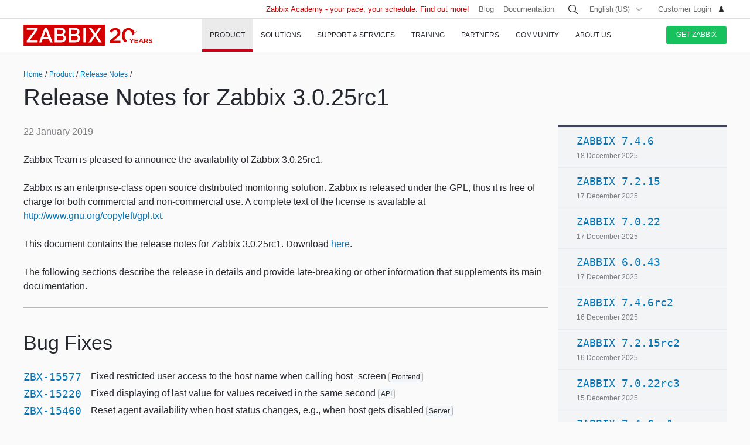

--- FILE ---
content_type: text/html
request_url: https://www.zabbix.com/rn/rn3.0.25rc1
body_size: 26478
content:
<!DOCTYPE html>
<html lang='en'>
 <head>
  
<meta charset="utf-8">
  
<title>Release Notes for Zabbix 3.0.25rc1</title>
  



<link rel="canonical" href="https://www.zabbix.com/rn/rn3.0.25rc1" />
 
  

<link rel="alternate" hreflang='ru' href="/ru/rn/rn3.0.25rc1" />
<link rel="alternate" hreflang='ja' href="/jp/rn/rn3.0.25rc1" />
<link rel="alternate" hreflang='zh' href="/cn/rn/rn3.0.25rc1" /> 
<link rel="alternate" hreflang='es' href="/la/rn/rn3.0.25rc1" /> 
<link rel="alternate" hreflang="pt" href="/br/rn/rn3.0.25rc1" /> 
<link rel="alternate" hreflang="de" href="/de/rn/rn3.0.25rc1" /> 
<link rel="alternate" hreflang="fr" href="/fr/rn/rn3.0.25rc1" /> 
<link rel="alternate" hreflang="cz" href="/cz/rn/rn3.0.25rc1" /> 

	<script>
		window.PAGE_LANGUGAE = 'en';
	</script>

	<!-- Google Tag Manager -->
<script>(function(w,d,s,l,i){w[l]=w[l]||[];w[l].push({'gtm.start':
new Date().getTime(),event:'gtm.js'});var f=d.getElementsByTagName(s)[0],
j=d.createElement(s),dl=l!='dataLayer'?'&l='+l:'';j.async=true;j.src=
'https://www.googletagmanager.com/gtm.js?id='+i+dl;f.parentNode.insertBefore(j,f);
})(window,document,'script','dataLayer','GTM-KRBT62P');</script>
<!-- End Google Tag Manager -->

<link rel="shortcut icon" href="https://assets.zabbix.com/img/favicon.ico"/>


<link href="https://assets.zabbix.com/dist/app.6a643f039fc56a1b32e1.css" rel="stylesheet" type="text/css">

<script src="https://assets.zabbix.com/dist/app.370c71c2703a2011462f.js"></script>

<meta name="format-detection" content="telephone=no">
<meta name="viewport" content="width=device-width, initial-scale=1, maximum-scale=1, user-scalable=no">
<meta name="theme-color" content="#23262D">

<link rel="apple-touch-icon" sizes="120x120" href="https://assets.zabbix.com/img/apple-touch-icon-120x120-precomposed.png">
<link rel="apple-touch-icon" sizes="76x76" href="https://assets.zabbix.com/img/apple-touch-icon-152x152-precomposed.png">
<link rel="apple-touch-icon" sizes="152x152" href="https://assets.zabbix.com/img/apple-touch-icon-152x152-precomposed.png">
<link rel="apple-touch-icon" sizes="180x180" href="https://assets.zabbix.com/img/apple-touch-icon-180x180-precomposed.png">


  

</head>

<body class="with-header">
  
<!-- Google Tag Manager (noscript) -->
<noscript><iframe src="https://www.googletagmanager.com/ns.html?id=GTM-KRBT62P"
height="0" width="0" style="display:none;visibility:hidden"></iframe></noscript>
<!-- End Google Tag Manager (noscript) -->
  
<header id="header">

  	<div class="header-language" style="display: none">
    <div class="header-language__bar">
        <div class="w container">
            <form id="language" action="./">
                <div id="language_title" class="header-language__title">Select a default site language</div>
                <dl class="language-select">
                    <dt class="language-select__title">
                        <a id="language_toggle" class="js_autohide inherit language-select__anchor" href="#select" data-selector="#language_options">
                          <img class="language-select__icon" src="https://assets.zabbix.com/img/icons/flag_en.svg" alt="en">
                          English
                        </a>
                    </dt>
                    <dd id="language_options" class="language-select__dropdown hidden">
                        <ul class="language-select__list">
                            <li class="language-select__item">
                                <label class="language-select__label">
                                    <input class="language-select__input" type="radio" name="lang" value="jp">
                                    <img class="language-select__icon" src="https://assets.zabbix.com/img/icons/flag_jp.svg" alt="jp">
                                    日本語
                                </label>
                            </li>
                            <li class="language-select__item">
                                <label class="language-select__label">
                                    <input class="language-select__input" type="radio" name="lang" value="cn">
                                    <img class="language-select__icon" src="https://assets.zabbix.com/img/icons/flag_cn.svg" alt="cn">
                                    中文
                                </label>
                            </li>
                            <li class="language-select__item">
                                <label class="language-select__label">
                                    <input class="language-select__input" type="radio" name="lang" value="en">
                                    <img class="language-select__icon" src="https://assets.zabbix.com/img/icons/flag_en.svg" alt="en">
                                    English
                                </label>
                            </li>
                            <li class="language-select__item">
                                <label class="language-select__label">
                                    <input class="language-select__input" type="radio" name="lang" value="ru">
                                    <img class="language-select__icon" src="https://assets.zabbix.com/img/icons/flag_ru.svg" alt="ru">
                                    Русский
                                </label>
                            </li>
                          	<li class="language-select__item">
                                <label class="language-select__label">
                                    <input class="language-select__input" type="radio" name="lang" value="la">
                                    <img class="language-select__icon" src="https://assets.zabbix.com/img/icons/flag_es.svg" alt="la">
									Español&nbsp;(Latinoamérica)
                                </label>
                            </li>
                          	<li class="language-select__item">
                                <label class="language-select__label">
                                    <input class="language-select__input" type="radio" name="lang" value="br">
                                    <img class="language-select__icon" src="https://assets.zabbix.com/img/icons/flag_br.svg" alt="br">
                                    Português&nbsp;(América&nbsp;Latina)
                                </label>
                            </li>
                          
                          	<li class="language-select__item">
                                <label class="language-select__label">
                                    <input class="language-select__input" type="radio" name="lang" value="de">
                                    <img class="language-select__icon" src="https://assets.zabbix.com/img/icons/flags/21x15/svg/DE.svg" alt="de">
                                    Deutsch
                                </label>
                            </li>
                          	<li class="language-select__item">
                                <label class="language-select__label">
                                    <input class="language-select__input" type="radio" name="lang" value="fr">
                                    <img class="language-select__icon" src="https://assets.zabbix.com/img/icons/flags/21x15/svg/FR.svg" alt="fr">
                                    Français
                                </label>
                            </li>
                          	<li class="language-select__item">
                                <label class="language-select__label">
                                    <input class="language-select__input" type="radio" name="lang" value="cz">
                                    <img class="language-select__icon" src="https://assets.zabbix.com/img/icons/flags/21x15/svg/CZ.svg" alt="cz">
                                    Čeština
                                </label>
                            </li>
                        </ul>
                    </dd>
                </dl>
                <button type="button" id="language_button" class="button button-red button-s">Confirm</button>
            </form>
        </div>
    </div>
    <script>
        (function(){
            var translates = {
                en: {
                    title: 'Select a default site language',
                    button: 'Confirm'
                },
                ru: {
                    title: 'Выберите язык сайта по-умолчанию',
                    button: 'Подтвердить'
                },
                jp: {
                    title: 'デフォルトのサイト言語を選択してください',
                    button: '確認する'
                },
                cn: {
                    title: '选择默认的网站语言',
                    button: '确认'
                },
                la: {
                    title: 'Seleccione un idioma predeterminado del sitio',
                    button: 'Confirme'
                },
                br: {
                    title: 'Selecione um idioma padrão do site',
                    button: 'Confirme'
                },
                de: {
                    title: 'Select a default site language',
                    button: 'Confirm'
                },
                fr: {
                    title: 'Select a default site language',
                    button: 'Confirm'
                },
                cz: {
                    title: 'Select a default site language',
                    button: 'Confirm'
                },
            };
            var $toggle          = $('#language_toggle'),
                $dropdown        = $('#language_options'),
                $language_title  = $('#language_title'),
                $language_button = $('#language_button')

            $('#language_options input').click(function(event){
                var $input = $(this);

                $toggle.html($input.parent().text());
                $toggle.prepend($input.next('img').clone());
                $toggle.removeClass('active js_autohide');
                $dropdown.addClass('hidden');
                $language_title.text(translates[this.value].title);
                $language_button.text(translates[this.value].button);
            });
            $toggle.click(function(event){
                event.preventDefault();

                if ($toggle.hasClass('active')) {
                    $toggle.removeClass('active js_autohide');
                    $dropdown.addClass('hidden');
                } else {
                    $toggle.addClass('active js_autohide');
                    $dropdown.removeClass('hidden');
                }
            });
        })();
    </script>
</div>

	<div class="header-main">
		<a class="logo" href="/index">Zabbix</a>
				<a class="js_nav action action-l i i-menu i-only hidden" href="#navigation"></a>
	</div>

	<div id="navigation" class="header-nav hidden">
		<div class="w">
			<nav class="nav-main">
				<ul class="nav-list">
                  
<style>
.nav-group .no-link p {
  color: #6b6c6f;
  font-size: 15px;
  text-decoration: none;
  line-height: 1.5;
}      
.nav-group .no-link span {
  line-height: 1.5;
}
.nav-group .rect.no-link {
    margin-top: 4px;
}
</style>
                  
<style>     
@media only screen and (min-width: 768px) {
.subnav-grid {
    padding: 24px 0 48px;
}
.subnav .rect {
    margin-top: 8px;
}
.training-courses.list .rect {
  margin-top: 8px;
}
.nav-group .rect>a>span {
    text-transform: none;
}
.nav-group .rect>span {
    color: #25282F;
  	font-size: 16px;
    text-transform: none;
}
.nav-group .rect>a {
    background: 0 0;
    padding: 4px 20px 5px 32px;
}
.nav-group li {
    padding: 6px 0 0;
  	margin-top: 12px;
}
.rect>a>span {
    height: 70px;
}
.rect-login>a:before {
	background-position: 5px -2px;
}
.nav-group [class*="rect-"] > a:before {
    content: "";
    display: inline-block;
    width: 20px;
    height: 20px;
    background-repeat: no-repeat;
    background-size: 20px auto;
  	background-image: url('https://assets.zabbix.com/img/icons/menu/20x20_sprite.svg');
  	background-position-x: 0;
}
  
	.nav-group .rect-industries > a:before {  background-position-y: 0px;}
	.nav-group .rect-demo > a:before {  background-position-y: -380px;}
	.nav-group .rect-cloud > a:before {  background-position-y: -120px;}
	.nav-group .rect-features > a:before {  background-position-y: -20px;}
	.nav-group .rect-integrations > a:before {  background-position-y: -280px;}
	.nav-group .rect-documentation > a:before {  background-position-y: -160px;}
	.nav-group .rect-enterprise-appliance > a:before {  background-position-y: -420px;}
	.nav-group .rect-case-studies > a:before {  background-position-y: -460px;}
	.nav-group .rect-enterprise-monitoring > a:before {  background-position-y: -240px;}
	.nav-group .rect-nis2 > a:before {  background-position-y: -400px;}
	.nav-group .rect-support > a:before {  background-position-y: -260px;}
	.nav-group .rect-msp > a:before {  background-position-y: -260px;}
	.nav-group .rect-prof-services > a:before {  background-position-y: -660px;}
	.nav-group .rect-login > a:before {  background-position-y: -420px;}
	.nav-group .rect-training-overview > a:before {  background-position-y: -480px;}
	.nav-group .rect-training-core > a:before {  background-position-y: -500px;}
	.nav-group .rect-training-user > a:before {  background-position-y: -600px;}
	.nav-group .rect-training-specialist > a:before {  background-position-y: -580px;}
	.nav-group .rect-training-professional > a:before {  background-position-y: -560px;}
	.nav-group .rect-training-expert > a:before {  background-position-y: -540px;}
	.nav-group .rect-training-extra > a:before {  background-position-y: -620px;}
	.nav-group .rect-training-upgrade > a:before {  background-position-y: -640px;}
	.nav-group .rect-training-exams > a:before {  background-position-y: -520px;}
	.nav-group .rect-training > a:before {  background-position-y: -420px;}
	.nav-group .rect-training_x01_api > a:before {  background-position-y: -740px;}
	.nav-group .rect-training_x02_preprocessing > a:before {  background-position-y: -680px;}
	.nav-group .rect-training_x03_security > a:before {  background-position-y: -760px;}
	.nav-group .rect-training_x04_problem_detection > a:before {  background-position-y: -700px;}
	.nav-group .rect-training_x05_snmp > a:before {  background-position-y: -720px;}
	.nav-group .rect-training_x06_database > a:before {  background-position-y: -780px;}
	.nav-group .rect-training_x07_visualization > a:before {  background-position-y: -820px;}
	.nav-group .rect-training-exam-apply > a:before {  background-position-y: -800px;}
	.nav-group .rect-training-academy > a:before {  background-position-y: -840px;}
	.nav-group .rect-webinar > a:before {  background-position-y: -420px;}
	.nav-group .rect-partners > a:before {  background-position-y: -340px;}
	.nav-group .rect-become-partner > a:before {  background-position-y: -360px;}
	.nav-group .rect-partners-map > a:before {  background-position-y: -200px;}
	.nav-group .rect-distributors > a:before {  background-position-y: -220px;}
	.nav-group .rect-community > a:before {  background-position-y: -340px;}
	.nav-group .rect-events > a:before {  background-position-y: -300px;}
	.nav-group .rect-newsletter > a:before {  background-position-y: -180px;}
	.nav-group .rect-forum > a:before {  background-position-y: -100px;}
	.nav-group .rect-blog > a:before {  background-position-y: -460px;}
	.nav-group .rect-webinars > a:before {  background-position-y: -380px;}
	.nav-group .rect-bugs_features > a:before {  background-position-y: -420px;}
	.nav-group .rect-contribution > a:before {  background-position-y: -40px;}
	.nav-group .rect-developers > a:before {  background-position-y: -140px;}
	.nav-group .rect-education > a:before {  background-position-y: -480px;}
	.nav-group .rect-company > a:before {  background-position-y: -80px;}
	.nav-group .rect-pr > a:before {  background-position-y: -380px;}
	.nav-group .rect-customers > a:before {  background-position-y: -220px;}
	.nav-group .rect-privacy > a:before {  background-position-y: -400px;}
	.nav-group .rect-trademark > a:before {  background-position-y: -320px;}
	.nav-group .rect-strategic-partnership > a:before {  background-position-y: -420px;}
	.nav-group .rect-contact > a:before {  background-position-y: -440px;}
	.nav-group .rect-career > a:before {  background-position-y: -60px;}

.nav-group .menu-tag-red, .footer .menu-tag-red  {
  color: #FFF;
  font-size: 14px;
  font-family: GothamProRegular, sans-serif;
  line-height: 24px;
  border-radius: 4px;
  background: #D40000;
  padding: 2px 6px;
}
.footer .menu-tag-red  {
  font-size: 12px;
  line-height: 20px;
}
.nav-group dd.space-left {
  padding-left: 32px;
}

.nav-group .rect.hoverable:hover {
  background: #fff;
  border-radius: 4px;
  margin: 0 16px 0 -12px;
  padding: 4px 04px 12px;
  position: relative;
  display: inline-block;
}
.nav-group .rect.hoverable, .nav-group .rect.hoverable:hover {
  margin: 0 16px 0 -12px;
  padding: 4px 0 4px 12px;
}
.nav-group .rect.hoverable.active::after,
.nav-group .rect.hoverable:hover::after
  {
  content: "";
  position: absolute;
  top: 50%;
  right: -20px;                   
  transform: translateY(-50%);
  width: 0;
  height: 0;
  border-top: 20px solid transparent;
  border-bottom: 20px solid transparent;
  border-left: 20px solid #ffffff; 
}

.nav-group .rect.hoverable.active  {
  background: #fff;
  border-radius: 4px;
  margin: 0 16px 0 -12px;
  padding: 4px 0 4px 12px;
  position: relative;
  display: inline-block;
}
.nav-group.active {
 background: #fff;
  border-radius: 4px;
  margin: -4px 0 0 -12px;
  padding: 4px 4px 4px 12px;
}
}
</style>
                  
					<li class="nav-item hoverable">
						<a class="js_nav_anchor nav-anchor with-subnav nav-anchor-active" href="/features">
							<span>Product</span>
						</a>                      
						<div class="subnav hidden">
							<div class="w">
								<div class="grid subnav-grid">
                                  
                                  										                                  	                                  
									<div class="span span-5 tablet-span-6"> 
										<dl class="nav-group"> 
											<div class="rect no-link mobile-hidden">
                                                  <span>Explore Zabbix</span>
                                        	</div>
											<div class="rect rect-demo">
                                            	<a href="/demo" class="red">
                                                  <span>Zabbix Overview & Demo</span>
                                                  <p>Get a quick technical overview of Zabbix and watch a demo</p>
                                              	</a>
                                        	</div>
											<div class="rect rect-cloud">
                                            	<a href="/cloud" class="red">
                                                  <span>Zabbix Cloud&nbsp;<span class="menu-tag-red">Free trial</span></span>
                                                  <p>Deploy a Zabbix instance with only a few clicks</p>
                                              	</a>
                                        	</div>
											<div class="rect rect-features">
                                            	<a href="/features" class="red">
                                                  <span>Features</span>
                                                  <p>Explore how Zabbix collects, processes, and visualizes data</p>
                                              	</a>
                                        	</div>
											<div class="rect rect-integrations">
                                            	<a href="/integrations" class="red">
                                                  <span>Integrations</span>
                                                  <p>See the list of monitoring templates and integrations</p>
                                              	</a>
                                        	</div>
											<div class="rect rect-documentation">
                                            	<a href="/manuals" class="red">
                                                  <span>Documentation</span>
                                                  <p>Official manuals on how to install, configure, and run Zabbix</p>
                                              	</a>
                                        	</div>
										</dl>
									</div>
                                  										<div class="span span-3 tablet-span-6">
										<dl class="nav-group">
                                          	<div class="rect no-link mobile-hidden">
                                                  <span>Monitor anything</span>
                                                                                          	</div>

                                                  <dd>
                                                      <ul>
                                                          <li><a href="/network_monitoring">Network</a></li>
                                                          <li><a href="/server_monitoring">Server</a></li>
                                                          <li><a href="/cloud_monitoring">Cloud</a></li>
                                                          <li><a href="/container_monitoring">Container</a></li>
                                                          <li><a href="/vmware_monitoring">VMware</a></li>
                                                          <li><a href="/windows_monitoring">Windows</a></li>
                                                          <li><a href="/iot_monitoring">IoT</a></li>
                                                          <li><a href="/log_monitoring">Log</a></li>
                                                          <li><a href="/integrations?cat=applications">Applications</a></li>
                                                          <li><a href="/integrations?cat=services">Services</a></li>
                                                          <li><a href="/integrations?cat=databases">Database</a></li>
                                                          <li><a href="/capabilities">All capabilities</a></li>
                                                      </ul>
                                                  </dd>

										</dl>
									</div>
									<div class="span span-3 tablet-span-4">
										<dl class="nav-group">
                                          	<div class="rect no-link mobile-hidden">
                                                  <span>About product</span>
                                                                                          	</div>
											<dd>
												<ul>
                                                  														<li><a href="/whats_new_7_4">What's new in Zabbix 7.4</a></li>
													<li><a href="/release_notes">Release Notes</a></li>
													<li><a href="/screenshots">Screenshots</a></li>
													<li><a href="/requirements">System requirements</a></li>
													<li><a href="/life_cycle_and_release_policy">Lifecycle & Release Policy</a></li>
                                                  	<li><a href="/zabbix_security_policy">Security Policy</a></li>
                                                  	<li><a href="/security_advisories">Zabbix Security Advisories</a></li>
													<li><a href="/roadmap">Roadmap</a></li>
																										<li><a href="/license">License</a></li>
                                                  	<li><a href="https://support.zabbix.com/secure/Dashboard.jspa">Bugs and Feature Requests</a></li>
												</ul>
											</dd>
										</dl>
									</div>
                                    <div class="span span-5 tablet-hidden mobile-hidden">
                                          <style>
.menu-banner {
  border-radius: 4px;
  background: #FFF;
  margin-top: 16px;
  padding: 24px;
  font-size: 16px;
}
.menu-banner h4 {
  font-size: 16px;
}
.menu-banner img {
  margin: 24px 0;
}
</style>

<div>



    
        
        
        
    		  <div> <!-- all countries: show::  ignore:: -->
					
			<div class="menu-banner text">

													              	              		<h4 class="b">Zabbix 7.4 - Less work. More depth.</h4>
Upgrade to the latest version.
				              
      			      					              			      			              
				<a href="/whats_new_7_4">
				  <img width="330" src="https://assets.zabbix.com/img/banners//7.4/zabbix_7_4_design-concept_menu.svg" alt="What’s new →">
				</a>
								  <a href="/whats_new_7_4">What’s new →</a>
							</div>
		  </div> 
        
    
</div>
                                    </div> 
								</div>
								<ul class="grid subbar hidden desktop-hidden mobile-hidden">
									<li class="span span-8"><a href="/download"><span class="s s-download">Download Zabbix</span></a></li>
									<li class="span span-8"><a href="/features">Take a tour</a></li>
								</ul>
							</div>
						</div>
					</li>
                  
                  
                  
<li class="nav-item hoverable">
						<a class="js_nav_anchor nav-anchor with-subnav " href="/solutions">
							<span>Solutions</span>
						</a>
						<div class="subnav hidden">
							<div class="w">
								<div class="grid subnav-grid">
									<div class="span span-5 tablet-span-8"> 
										<dl class="nav-group"> 
											<div class="rect rect-case-studies">
                                            	<a href="/case_studies" class="red">
                                                  <span>Case studies</span>
                                                  <p>Inspiring real-life cases of
Zabbix implementation</p>
                                              	</a>
                                        	</div>
											<div class="rect rect-enterprise-monitoring">
                                            	<a href="/enterprise_monitoring" class="red">
                                                  <span>For Enterprises</span>
                                                  <p>Scalable, secure monitoring built for enterprise needs</p>
                                              	</a>
                                        	</div>
											<div class="rect rect-nis2">
                                            	<a href="/nis2" class="red">
                                                  <span>NIS2 Compliance</span>
                                                  <p>How Zabbix helps meet the latest security standards</p>
                                              	</a>
                                        	</div>
										</dl>
									</div>
									
									<div class="span span-5 tablet-span-8">
										<dl class="nav-group">

											<div class="rect no-link mobile-hidden">
                                                <span>Solutions for Your Industry</span>
                                                <p>Zabbix helps customers across multiple verticals provide consistent, quality service</p>
                                        	</div>
                                          
                                            <dd class="">
                                                <ul>
                                                    <li><a href="/banking_and_finance">Banking and Finance</a></li>
                                                    <li><a href="/energy_and_chemicals">Energy and Chemicals</a></li>
                                                    <li><a href="/healthcare_and_medicine">Healthcare and Medicine</a></li>
                                                    <li><a href="/broadcasting_and_telecom">Broadcasting and Telecommunications</a></li>
                                                  	<li><a href="/it">Information Technology</a></li>
                                                    <li><a href="/retail">Retail</a></li>
                                                    <li><a href="/aerospace">Aerospace</a></li>
                                                    <li><a href="/education">Education</a></li>
                                                    <li><a href="/government">Government</a></li>
                                                    <li><a href="/marketing">Marketing</a></li>
                                                  	<li><a href="/solutions">All industries</a></li>
                                                </ul>
                                            </dd>
										</dl>
									</div>
									<div class="span span-1 tablet-span-1">
                                  	</div>
                                  	                                      <div class="span span-5 tablet-hidden mobile-hidden">
                                        	<style>
.menu-banner {
  border-radius: 4px;
  background: #FFF;
  margin-top: 16px;
  padding: 24px;
  font-size: 16px;
}
.menu-banner h4 {
  font-size: 16px;
}
.menu-banner img {
  margin: 24px 0;
}
</style>

<div>



    
        
        
        
        
    		  <div> <!-- all countries: show::  ignore:: -->
					
			<div class="menu-banner text">

													              	              		<h4 class="b">
Try Zabbix Cloud with a free trial
</h4>
Deploy Zabbix easily!
				              
      			      					              			      			              
				<a href="/cloud">
				  <img width="330" src="https://assets.zabbix.com/img/banners/cloud_menu_320x185.png" alt="Find out more →">
				</a>
								  <a href="/cloud">Find out more →</a>
							</div>
		  </div> 
    
</div>
                                      </div> 
                                  	                                  
								</div>
								<ul class="grid subbar hidden desktop-hidden mobile-hidden">
									<li class="span span-8"><a href="/download"><span class="s s-download">Download Zabbix</span></a></li>
									<li class="span span-8"><a href="/features">Take a tour</a></li>
								</ul>
							</div>
						</div>
					</li>
                  
                  
<li class="nav-item hoverable">
						<a class="js_nav_anchor nav-anchor with-subnav " href="/services">
							<span>Support & Services</span>
						</a>
						<div class="subnav hidden">
							<div class="w">
								<div class="grid subnav-grid">
                                  


									<div class="span span-5 tablet-span-8">
										<dl class="nav-group">
                                        	<div class="rect rect-prof-services">
                                            	<a href="/services" class="red">
                                                  <span>All Professional Services</span>
                                                  <p>A wide range of professional services designed to fit your unique requirements</p>
                                              	</a>
                                        	</div>
											<dd class="space-left">
												<ul>
													<li><a href="/consulting">Consulting</a></li>
													<li><a href="/turn_key_solution">Turnkey Solution</a></li>
													<li><a href="/template_building_services">Template Building</a></li>
													<li><a href="/upgrade_services">Upgrade</a></li>
													<li><a href="/development_services">Development</a></li>
																										<li><a href="/integration_services">Integration</a></li>
                                                  	<li><a href="/migration_services">Migration</a></li>
												</ul>
											</dd>
										</dl>
									</div>
                                  	<div class="span span-1 tablet-hidden">
                                  	</div>
									<div class="span span-5 tablet-span-8"> 
										<dl class="nav-group"> 
											<div class="rect rect-support">
                                            	<a href="/support" class="red">
                                                  <span>Technical support&nbsp;<span class="menu-tag-red">24/7 help</span></span>
                                                  <p>Instant access to experts for guaranteed professional assistance</p>
                                              	</a>
                                                                                        	</div>
										</dl>
										<dl class="nav-group"> 
											<div class="rect rect-prof-services">
                                            	<a href="/msp" class="red">
                                                  <span>Zabbix for MSP</span>
                                                  <p>Zabbix as a technical support service for Managed Service Providers</p>
                                              	</a>

                                        	</div>
                                            <dd class="space-left">
                                                <ul>
                                                    <li><a href="/msp#support_tiers">Technical Support for MSP</a></li>
                                                </ul>
                                            </dd>
										</dl>
									</div>
                                  	<div class="span span-1 tablet-hidden">
                                  	</div>
									<div class="span span-4 tablet-hidden">
										<div class="rect rect-login tablet-hidden" style="margin-top: 16px;">
											<a href="https://support.zabbix.com/servicedesk" class="red"><span>Customer Login</span></a>
										</div>
									</div>
                                    								</div>
								<ul class="grid subbar hidden desktop-hidden mobile-hidden">
									<li class="span span-8"><a href="/download"><span class="s s-download">Download Zabbix</span></a></li>
									<li class="span span-8"><a href="/features">Take a tour</a></li>
								</ul>
							</div>
						</div>
					</li>
                  
                  
<li class="nav-item hoverable training">
						<a class="js_nav_anchor nav-anchor with-subnav " href="/training">
							<span>Training</span>
						</a>
						<div class="subnav hidden">
							<div class="w">
								<div class="grid subnav-grid">
									<div class="span span-5 tablet-span-5"> 
										<dl class="nav-group"> 
                                            <div class="rect rect-training-overview">
                                                <a href="/training" class="red">
                                                  <span>Training Overview</span>
                                                  <p>Master Zabbix under the guidance of the world’s best Zabbix trainers</p>
                                                </a>
                                            </div>
                                            <dd class="space-left">
                                                <ul>
                                                    <li><a href="/training?full_list=true#training_schedule">Schedule</a></li>
                                                                                                                                                                                                                                                                        <li><a href="/training#faq">Training FAQ</a></li>
                                                    <li><a href="/certificate_check">Certificate Check</a></li>
                                                    <li><a href="/forms/training_application_form">Training Application Form</a></li>
                                                </ul>
                                            </dd>
                                      	</dl>
                                      	<dl class="nav-group"> 
                                            <div class="rect rect-training-academy">
                                                <a href="https://academy.zabbix.com" class="red" target="_blank">
                                                  <span>Zabbix Academy&nbsp;<span class="menu-tag-red">New</span></span>
                                                  <p>Your pace. Your schedule. Learn Zabbix your way.</p>
                                                </a>
                                            </div>
										</dl>
									</div>

                                  	<div class="span span-1 tablet-hidden"> 
                                  	</div>
                                  
									                                    <div class="span span-5 tablet-span-5 training-groups" >
                                      <dl class="nav-group">
                                        <div class="rect hoverable rect-training-core active">
                                          <a href="/training_courses_core" class="red">
                                            <span>Core Courses</span>
                                            <p>Follow a training path to becoming a Zabbix Certiﬁed Expert</p>
                                          </a>
                                        </div>
                                        <div class="rect hoverable rect-training-upgrade ">
                                          <a href="/training_courses_upgrade" class="red">
                                            <span>Upgrade Courses</span>
                                            <p>Get up to speed with the latest Zabbix LTS features in just one day</p>
                                          </a>
                                        </div>
                                        <div class="rect hoverable rect-training-extra ">
                                          <a href="/training_courses_extra" class="red">
                                            <span>Extra courses</span>
                                            <p>One-day in-depth courses to master a speciﬁc monitoring topic</p>
                                          </a>
                                        </div>
                                        <div class="rect hoverable rect-training-exams">
                                          <a href="/exams" class="red">
                                            <span>Exams</span>
                                            <p>Test your skills and receive your official Zabbix Training certificate</p>
                                          </a>
                                        </div>
                                      </dl>
                                    </div>

                                    <div class="span span-5 tablet-hidden mobile-hidden training-banner">
                                        <style>
.menu-banner {
  border-radius: 4px;
  background: #FFF;
  margin-top: 16px;
  padding: 24px;
  font-size: 16px;
}
.menu-banner h4 {
  font-size: 16px;
}
.menu-banner img {
  margin: 24px 0;
}
</style>

<div>



    
        
    		  <div> <!-- all countries: show::  ignore:: -->
					
			<div class="menu-banner text">

													              	              		<h4 class="b">
Zabbix Academy is launched!
</h4>
Your pace. Your schedule.
				              
      			      					              			      			              
				<a href="https://academy.zabbix.com">
				  <img width="330" src="https://assets.zabbix.com/img/banners/academy_320x185.jpg" alt="Find out more →">
				</a>
								  <a href="https://academy.zabbix.com">Find out more →</a>
							</div>
		  </div> 
        
        
        
    
</div>
                                    </div>
                                  
																		<div class="span span-5 tablet-span-6 training-courses list">
                                      
										<dl class="nav-group rect-training-core hidden ">
                                          	<div class="rect rect-training-user">
                                                <a href="/training_user" class="red">
                                                  <span>Certified User</span>
                                                  <p>The first step on the Zabbix training ladder</p>
                                                </a>
                                          	</div>
                                          	<div class="rect rect-training-specialist">
                                                <a href="/training_specialist" class="red">
                                                  <span>Certified Specialist&nbsp;<span class="menu-tag-red">Popular</span></span>
                                                  <p>Perfect for techies managing
Zabbix instances</p>
                                                </a>
                                          	</div>
                                          	<div class="rect rect-training-professional">
                                                <a href="/training_professional" class="red">
                                                  <span>Certified Professional</span>
                                                  <p>Boost your utilization
and configuration skills</p>
                                                </a>
                                          	</div>
                                          	<div class="rect rect-training-expert">
                                                <a href="/training_expert" class="red">
                                                  <span>Certified Expert</span>
                                                  <p>When you think you know
Zabbix inside and out</p>
                                                </a>
                                          	</div>
                                      	</dl>
                                      
                                      	<dl class="nav-group rect-training-upgrade hidden">
                                          	<div class="rect rect-training-specialist">
                                                <a href="/training_specialist_upgrade" class="red">
                                                  <span>Certified Specialist Upgrade</span>
                                                  <p>For Certified Specialists who want to keep up with new releases</p>
                                                </a>
                                          	</div>
                                          	<div class="rect rect-training-professional">
                                                <a href="/training_professional_upgrade" class="red">
                                                  <span>Certified Professional Upgrade</span>
                                                  <p>Merge the top features from ZCS and ZCP upgrades</p>
                                                </a>
                                          	</div>
                                          	<div class="rect rect-training-expert">
                                                <a href="/training_expert_upgrade" class="red">
                                                  <span>Certified Expert Upgrade</span>
                                                  <p>Keep your Zabbix Certified Expert certificate up to date</p>
                                                </a>
                                          	</div>
                                      	</dl>
                                          
                                      	<dl class="nav-group rect-training-extra hidden">
											<div class="rect rect-training_x07_visualization">
                                                <a href="/training_x07_visualization" class="red">
                                                  <span>Mastering Zabbix graphs and dashboards&nbsp;<span class="menu-tag-red">New</span></span>
                                                </a>
                                          	</div>
											<div class="rect rect-training_x06_database">
                                                <a href="/training_x06_database" class="red">
                                                  <span>Database Monitoring</span>
                                                </a>
                                          	</div>
                                          	<div class="rect rect-training_x02_preprocessing">
                                                <a href="/training_x02_preprocessing" class="red">
                                                  <span>Transforming and extracting data with Zabbix pre-processing</span>
                                                </a>
                                          	</div>
                                          	<div class="rect rect-training_x04_problem_detection">
                                                <a href="/training_x04_problem_detection" class="red">
                                                  <span>Problem and Anomaly Detection with Zabbix</span>
                                                </a>
                                          	</div>                                          
                                          	<div class="rect rect-training_x05_snmp">
                                                <a href="/training_x05_snmp" class="red">
                                                  <span>SNMP Monitoring</span>
                                                </a>
                                          	</div>
                                          	<div class="rect rect-training_x01_api">
                                                <a href="/training_x01_api" class="red">
                                                  <span>Automation and Integration with Zabbix API</span>
                                                </a>
                                          	</div>
                                          	<div class="rect rect-training_x03_security">
                                                <a href="/training_x03_security" class="red">
                                                  <span>Advanced Zabbix Security Administration</span>
                                                </a>
                                          	</div>
                                      	</dl>
                                          
										<dl class="nav-group rect-training-exams bottom">
                                          	<div class="rect rect-training-user">
                                                <a href="/exam_zcu" class="red">
                                                  <span>Certified User</span>
                                                </a>
                                          	</div>
                                          	<div class="rect rect-training-specialist">
                                                <a href="/exam_zcs" class="red">
                                                  <span>Certified Specialist</span>
                                                </a>
                                          	</div>
                                          	<div class="rect rect-training-professional">
                                                <a href="/exam_zcp" class="red">
                                                  <span>Certified Professional</span>
                                                </a>
                                          	</div>
                                          	<div class="rect rect-training-exam-apply">
                                                <a href="/forms/training_exam_application_form" class="red">
                                                  <span>Exam Application Form</span>
                                                </a>
                                          	</div>
                                      	</dl>

									</div>

								</div>
								<ul class="grid subbar hidden desktop-hidden mobile-hidden">
									<li class="span span-8"><a href="/download"><span class="s s-download">Download Zabbix</span></a></li>
									<li class="span span-8"><a href="/features">Take a tour</a></li>
								</ul>
							</div>
						</div>
					</li>


<script>

/* Show / hide course lists on hover ---------------------------------------- */
document.addEventListener('DOMContentLoaded', () => {

  const leftColumn      = document.querySelector('.training-groups');
  const coursesListWrap = document.querySelector('.training-courses.list');
  if (!leftColumn || !coursesListWrap) return;

  const leftCards       = leftColumn.querySelectorAll('.rect.hoverable');
  const defaultCard     = leftCards[0];
  const allCourseLists  = coursesListWrap.querySelectorAll('dl.nav-group');

  // NEW: banner element to toggle
  const trainingBanner  = document.querySelector('.span.span-5.tablet-hidden.mobile-hidden.training-banner');

  // Helpers

  // Set wrapper vertical-align according to the active <dl>
  const updateWrapperAlign = (activeDl) => {
    if (!activeDl) return;                       // safety guard
    if (activeDl.classList.contains('bottom')) {
      coursesListWrap.style.verticalAlign = 'bottom';
    } else {
      coursesListWrap.style.verticalAlign = 'top';
    }
  };

  const clearActiveCards = () =>
    leftCards.forEach(c => c.classList.remove('active'));

  const hideAllLists = () =>
    allCourseLists.forEach(dl => {
      dl.classList.add('hidden');
      dl.classList.remove('active');
    });

  const showDefault = () => {
    hideAllLists();
    leftCards.forEach(card => card.classList.remove('active'));
    // NEW: reveal banner when returning to default state
    if (trainingBanner) trainingBanner.classList.remove('hidden');
  };
  showDefault();

  // Hover logic for cards in the left column
  leftCards.forEach(card => {
    card.addEventListener('pointerenter', () => {
      const marker = [...card.classList].find(c => c.startsWith('rect-training-'));
      if (!marker) return;

      clearActiveCards();
      card.classList.add('active');

      hideAllLists();
      const targetDl = coursesListWrap.querySelector(`dl.${marker}`);
      if (targetDl) {
        targetDl.classList.remove('hidden');
        targetDl.classList.add('active');
        updateWrapperAlign(targetDl);
      }

      // NEW: hide banner while hovering any .rect.hoverable
      if (trainingBanner) trainingBanner.classList.add('hidden');
    });
  });

  // Restore default ONLY when pointer is outside BOTH columns
  const restoreDefaultIfNeeded = () => {
    setTimeout(() => {
      const overLeft  = leftColumn.matches(':hover');
      const overRight = coursesListWrap.matches(':hover');
      if (!overLeft && !overRight) showDefault(); // showDefault will also unhide the banner
    }, 0);
  };

  leftColumn.addEventListener('mouseleave',      restoreDefaultIfNeeded);
  coursesListWrap.addEventListener('mouseleave', restoreDefaultIfNeeded);
});
</script>

                  
<li class="nav-item hoverable">
						<a class="js_nav_anchor nav-anchor with-subnav " href="/partners">
							<span>PARTNERS</span>
						</a>
						<div class="subnav hidden">
							<div class="w">
								<div class="grid subnav-grid">
									<div class="span span-5 tablet-span-8"> 
										<dl class="nav-group"> 
                                        <div class="rect rect-partners">
                                                                                            <a href="/partners" class="red"><span>Partner Program</span><p>Our partner network provides localized support & training worldwide</p></a>
                                                                                    </div>
                                        <div class="rect rect-become-partner">
                                            <a href="/partnership" class="red">
                                              <span>Become a Partner</span>
                                              <p>Join the network for global recognition and support</p>
                                            </a>
                                        </div>
                                        <dd class="space-left">
                                            <ul>
                                                <li><a href="/forms/become_partner">Partner Application form</a></li>
                                            </ul>
                                        </dd> 
										</dl>
                                      
									</div>
                                  	<div class="span span-1 tablet-hidden">
                                  	</div>
									<div class="span span-5 tablet-span-8"> 
										<dl class="nav-group"> 
                                        
                                                                                  	<div class="rect rect-partners-map">
                                            	<a href="/partners#map_of_partners" class="red"><span>Map of Zabbix Partners</span><p>Choose the Zabbix partner closest to your location</p></a>
                                          	</div>
                                                                                  
                                        <dd class="space-left">
                                            <ul>
                                                <li><a href="/partners#partners_list">Find a partner</a></li>
                                              	<li class="mobile-hidden"></li>
                                            </ul>
                                        </dd> 
                                          
                                        <div class="rect rect-distributors">
                                            <a href="/distributors" class="red">
                                              <span>Distributors</span>
                                              <p>Build bridges between Zabbix users, local partners, and Zabbix itself</p>
                                            </a>
                                        </div>
										</dl>
									</div>
                                    <div class="span span-5 tablet-hidden mobile-hidden">
                                       	<style>
.menu-banner {
  border-radius: 4px;
  background: #FFF;
  margin-top: 16px;
  padding: 24px;
  font-size: 16px;
}
.menu-banner h4 {
  font-size: 16px;
}
.menu-banner img {
  margin: 24px 0;
}
</style>

<div>



    
        
        
    		  <div> <!-- all countries: show::  ignore:: -->
					
			<div class="menu-banner text">

													              	              		<h4 class="b">
Become a Zabbix Partner
</h4>
Extend our global network
				              
      			      					              			      			              
				<a href="/partnership">
				  <img width="330" src="https://assets.zabbix.com/img/banners/og/partners2_menu_320x185.jpg" alt="Apply →">
				</a>
								  <a href="/partnership">Apply →</a>
							</div>
		  </div> 
        
        
    
</div>
                                  	</div>
								</div>
								<ul class="grid subbar hidden desktop-hidden mobile-hidden">
									<li class="span span-8"><a href="/download"><span class="s s-download">Download Zabbix</span></a></li>
									<li class="span span-8"><a href="/features">Take a tour</a></li>
								</ul>
							</div>
						</div>
					</li>

<li class="nav-item hoverable">
						<a class="js_nav_anchor nav-anchor with-subnav " href="/community">
							<span>Community</span>
						</a>
						<div class="subnav hidden">
							<div class="w">
								<div class="grid subnav-grid">

									<div class="span span-5 tablet-span-8"> 
										<dl class="nav-group"> 
                                            <div class="rect no-link mobile-hidden">
                                                  <span>Community Engagement</span>
                                            </div>
											<div class="rect rect-forum">
                                            	<a href="https://www.zabbix.com/forum" class="red">
                                                  <span>Forum</span>
                                                  <p>Catch up with hundreds of active users, get advice, and help others</p>
                                              	</a>
                                        	</div>
											<div class="rect rect-contribution">
                                            	<a href="/contribute" class="red">
                                                  <span>Contribute to Zabbix</span>
                                                  <p>Engage with Zabbix - submit plugins, localize content, and more</p>
                                              	</a>
                                        	</div>
											<div class="rect rect-developers">
                                            	<a href="/developers" class="red">
                                                  <span>Developers</span>
                                                  <p>Find out how you can contribute to or collaborate with Zabbix</p>
                                              	</a>
                                        	</div>
											<div class="rect rect-education">
                                            	<a href="/educational_movement" class="red">
                                                  <span>Educational Movement</span>
                                                  <p>Support for students, professors, and universities</p>
                                              	</a>
                                        	</div>
											<div class="rect rect-community">
                                            	<a href="/community" class="red">
                                                  <span>Community Area</span>
                                                  <p>Zabbix social media channels, discussion forums, and more</p>
                                              	</a>
                                        	</div>
										</dl>
									</div>

									<div class="span span-5 tablet-span-8"> 
										<dl class="nav-group">
											<div class="rect no-link mobile-hidden">
                                                  <span>Learning & Updates</span>
                                            </div>
											<div class="rect rect-events">
                                            	<a href="/events" class="red">
                                                  <span>Events&nbsp;<span class="menu-tag-red">Meet us</span></span>
                                                  <p>Join Zabbix events in multiple languages and regions</p>
                                              	</a>
                                        	</div>
                                          	<div class="rect rect-webinars">
                                            	<a href="/webinars" class="red">
                                                  <span>Webinars</span>
                                                  <p>Free tips & tricks for effective monitoring, and much more</p>
                                              	</a>
                                          	</div>
											<div class="rect rect-blog">
                                            	<a href="https://blog.zabbix.com/" class="red">
                                                  <span>Blog</span>
                                                  <p>Read technical how-tos, case studies, and new feature overviews</p>
                                              	</a>
                                        	</div>
											<div class="rect rect-newsletter">
                                            	<a href="/subscribe" class="red">
                                                  <span>Newsletter</span>
                                                  <p>Subscribe to the Zabbix newsletter for the latest updates</p>
                                              	</a>
                                        	</div>

																					</dl>
									</div>
                                  	<div class="span span-1 tablet-hidden">
                                  	</div>
                                    <div class="span span-5 tablet-hidden mobile-hidden">
                                        <style>
.menu-banner {
  border-radius: 4px;
  background: #FFF;
  margin-top: 16px;
  padding: 24px;
  font-size: 16px;
}
.menu-banner h4 {
  font-size: 16px;
}
.menu-banner img {
  margin: 24px 0;
}
</style>

<div>



    
        
    		  <div> <!-- all countries: show::  ignore:: -->
					
			<div class="menu-banner text">

													              	              		<h4 class="b">
Zabbix Academy is launched!
</h4>
Your pace. Your schedule.
				              
      			      					              			      			              
				<a href="https://academy.zabbix.com">
				  <img width="330" src="https://assets.zabbix.com/img/banners/academy_320x185.jpg" alt="Find out more →">
				</a>
								  <a href="https://academy.zabbix.com">Find out more →</a>
							</div>
		  </div> 
        
        
        
    
</div>
                                    </div>
								</div>
								<ul class="grid subbar hidden desktop-hidden mobile-hidden">
									<li class="span span-8"><a href="/download"><span class="s s-download">Download Zabbix</span></a></li>
									<li class="span span-8"><a href="/features">Take a tour</a></li>
								</ul>
							</div>
						</div>
					</li>

<li class="nav-item hoverable">
						<a class="js_nav_anchor nav-anchor with-subnav " href="/about">
							<span>About Us</span>
						</a>
						<div class="subnav hidden">
							<div class="w">
								<div class="grid subnav-grid">

									<div class="span span-5 tablet-span-8"> 
										<dl class="nav-group"> 
                                            <div class="rect no-link mobile-hidden">
                                                  <span>Policies & Media</span>
                                            </div>
											<div class="rect rect-pr">
                                            	<a href="/pressroom" class="red">
                                                  <span>Pressroom</span>
                                                  <p>Explore new partnerships, releases, and milestones</p>
                                              	</a>
                                        	</div>
											<div class="rect rect-trademark">
                                            	<a href="/trademark" class="red">
                                                  <span>Trademark Policy</span>
                                                  <p>Download the Zabbix logo and learn how to use it</p>
                                              	</a>
                                        	</div>
											<div class="rect rect-privacy">
                                            	<a href="/privacy_policy" class="red">
                                                  <span>Privacy Policy</span>
                                                  <p>Get to know the transparent legal part</p>
                                              	</a>
                                        	</div>
											<div class="rect rect-strategic-partnership">
                                            	<a href="/strategic_partnership" class="red">
                                                  <span>Strategic Partnership</span>
                                                  <p>Close cooperation with leading IT companies</p>
                                              	</a>
                                        	</div>


										</dl>
									</div>
									<div class="span span-5 tablet-span-8">
										<dl class="nav-group">
                                            <div class="rect no-link mobile-hidden">
                                                  <span>Our Company</span>
                                            </div>
											<div class="rect rect-company">
                                            	<a href="/about" class="red">
                                                  <span>Company</span>
                                                  <p>Meet our company and management team</p>
                                              	</a>
                                        	</div>
											<div class="rect rect-career">
                                            	<a href="/career" class="red">
                                                  <span>Career&nbsp;<span class="menu-tag-red">We’re hiring</span></span>
                                                  <p>Start your career in one of our Zabbix offices worldwide</p>
                                              	</a>
                                        	</div>
											<div class="rect rect-customers">
                                            	<a href="/users" class="red">
                                                  <span>Customers and Users</span>
                                                  <p>Get to know some of Zabbix's customers</p>
                                              	</a>
                                        	</div>
											<div class="rect rect-contact">
                                            	<a href="/contact" class="red">
                                                  <span>Contact us</span>
                                                  <p>Get in contact with Zabbix offices worldwide</p>
                                              	</a>
                                        	</div>
										</dl>
									</div>
                                  	<div class="span span-1 tablet-hidden">
                                  	</div>
                                     <div class="span span-5 tablet-hidden mobile-hidden">
                                       	<style>
.menu-banner {
  border-radius: 4px;
  background: #FFF;
  margin-top: 16px;
  padding: 24px;
  font-size: 16px;
}
.menu-banner h4 {
  font-size: 16px;
}
.menu-banner img {
  margin: 24px 0;
}
</style>

<div>



    
    		  <div> <!-- all countries: show::  ignore:: -->
					
			<div class="menu-banner text">

													              	              		<h4 class="b">
Join our global team!
</h4>
Shape the future of monitoring
				              
      			      					              			      			              
				<a href="/career">
				  <img width="330" src="https://assets.zabbix.com/img/banners/zabbix_team_320x185.png" alt="Explore opportunities →">
				</a>
								  <a href="/career">Explore opportunities →</a>
							</div>
		  </div> 
        
        
        
        
    
</div>
                                  	</div> 

								</div>
								<ul class="grid subbar hidden desktop-hidden mobile-hidden">
									<li class="span span-8"><a href="/download"><span class="s s-download">Download Zabbix</span></a></li>
									<li class="span span-8"><a href="/features">Take a tour</a></li>
								</ul>
							</div>
						</div>
					</li>
				</ul>
			</nav>

<nav class="nav-bar">
				<div class="w container">
					<a class="button button-green button-tour" href="/zabbix_cloud">Get Zabbix</a>
                  	                  
					<ul class="nav-ext">
                                     
	



	<!-- Topline banners start -->
  	
        
			                                        			<li>   
              	  <a class="flash mobile-hidden" target="_blank" href="https://academy.zabbix.com?utm_campaign=zabbix_academy&amp;utm_source=website&amp;utm_medium=topline">Zabbix Academy - your pace, your schedule. Find out more!</a> <!-- all countries: show::  ignore:: -->
                          
		  	    <!-- Topline banners end -->						<li><a href="https://blog.zabbix.com/">Blog</a></li>
						<li><a href="/manuals">Documentation</a></li>
					</ul>

                  	<div id="search-icon">
	  					<a href="#" aria-label="Search"></a>
                    </div>

                  
                  <dl class="nav-languages">
						<dt><a class="js_language" href="#languages"><span>English (US)</span></a></dt>
						<dd id="languages" class="hidden">
							<ul>
								<li><a href="/jp/rn/rn3.0.25rc1" data-lang="jp">日本語</a></li>
								<li><a href="/cn/rn/rn3.0.25rc1" data-lang="cn">中文</a></li>
								<li><a href="/ru/rn/rn3.0.25rc1" data-lang='ru'>Русский</a></li>
                              	<li><a href="/la/rn/rn3.0.25rc1" data-lang='la'>Español&nbsp;(LA)</a></li>
                              	<li><a href="/br/rn/rn3.0.25rc1" data-lang='br'>Português&nbsp;(BR)</a></li>
                              	<li><a href="/de/rn/rn3.0.25rc1" data-lang='de'>Deutsch</a></li>
                              	<li><a href="/fr/rn/rn3.0.25rc1" data-lang='fr'>Français</a></li>
                              	                                                                <li><a href="/cz/rn/rn3.0.25rc1" data-lang='cz'>Czech</a></li> 							</ul>
						</dd>
					</dl>

					<ul class="nav-user">
												<li><a href="https://support.zabbix.com/servicedesk" target="_blank"><span class="i i-user i-s">Customer Login</span></a></li>
					</ul>
				</div>
			</nav>
		</div>
	</div>  
	<script>
		app.header.scripts();
	</script>
  

  <section id="search" class="header-search hidden">
    <div class="w container">
      <form id="searchForm">
        <fieldset>
          <input class="search-input" type="text" id="searchQuery" placeholder="Type what are you looking for" autocomplete="off">
          <!-- <button class="search-submit" type="submit">&nbsp;</button> -->
          <a class="js_trigger action action-l i i-remove i-only" href="#remove" data-selector=".js_find"></a>
        </fieldset>
      </form>
    </div>
  </section>
  
<script>
  var searchSection = document.getElementById('search');
  var searchQueryInput = document.getElementById('searchQuery');
  var searchForm = document.getElementById('searchForm');
  var searchIcon = document.getElementById('search-icon');
  var trigger = document.querySelector('.js_trigger');

  function toggleSearchVisibility() {
    searchSection.classList.toggle('hidden');
  }

  searchIcon.addEventListener('click', function(event) {
    event.preventDefault();
    toggleSearchVisibility();
    searchQueryInput.focus();
  });

  trigger.addEventListener('click', function(event) {
    event.preventDefault();
    searchSection.classList.add('hidden');
  });

  searchForm.addEventListener('submit', function(event) {
    event.preventDefault(); 
    var actionUrl = '/search_web?query=' + encodeURIComponent(searchQueryInput.value);
    window.location.href = actionUrl;
  });
  
  function toggleSearchVisibility() {
    searchSection.classList.toggle('hidden');
    if (!searchSection.classList.contains('hidden')) {
      searchQueryInput.focus();
    }
  }

  document.addEventListener('keydown', function(event) {
    if (event.ctrlKey && event.shiftKey && event.key === 'F') {
      event.preventDefault();
      toggleSearchVisibility();
    }

    if (event.key === 'Escape') {
      if (!searchSection.classList.contains('hidden')) {
        event.preventDefault();
        searchSection.classList.add('hidden');
      }
    }
  });
</script>






  
  
  
  
  
</header>

<!-- INDEX:CONTENT_BEGIN -->

<!--INDEX:SECTION:Release Notes-->

    <!-- content -->

<style>
.highlight  {
    background-color: #1b4b79;
    color: #fff;
}
.table-simple tr {
  line-height: 1.2;
}
.table-simple td:first-child {
    padding-left: 0;
	font-family: monospace;
	font-size: 18px;
}
.releases-nav li .title {
	font-family: monospace;
  	font-size: 18px;
  	line-height: 1.2;
}
.releases-nav a.active {
    font-family: monospace;
    font-size: 20px;
    font-weight: bold;
}
</style>


<aside class="statusbar">
    <div class="w container">
        <ul class="breadcrumbs">
            <li><a href="/index">Home</a></li>
            <li><a href="/features">Product</a></li>
          <li><a href="/release_notes">Release Notes</a></li>
        </ul>
    </div>
</aside>

<article class="article">
    <div class="w container">
        <h1 class="h1">Release Notes for Zabbix 3.0.25rc1</h1>
        <div class="content-grid">
            <div class="content text">
                <time class="publication-date" data_date="22-01-2019">22 January 2019</time>
              	<!-- INDEX:CONTENT_EXCLUDE_BEGIN -->
                <p>Zabbix Team is pleased to announce the availability of Zabbix 3.0.25rc1.</p>

                                              		<p>Zabbix is an enterprise-class open source distributed monitoring solution. Zabbix is released under the GPL, thus it is free of charge for both commercial and non-commercial use. A complete text of the license is available at <a target="_blank" href="http://www.gnu.org/copyleft/gpl.txt">http://www.gnu.org/copyleft/gpl.txt</a>.</p>
            	
				<p>
              	This document contains the release notes for Zabbix 3.0.25rc1. Download
                                    	  <a href="/download_sources#pre-release">here</a>.
                                	</p>
				<p>              
              
                                <p>The following sections describe the release in details and provide late-breaking or other information that supplements its main documentation.</p>
                <hr>
				<!-- INDEX:CONTENT_EXCLUDE_END -->
              
                
                
                
                
                                    <h2 class="h2">Bug Fixes</h2>

                    <table class="table-simple">
                                                    <tr class="hoverable">
                                <td class="nowrap">
                                                                            <a href="https://support.zabbix.com/browse/ZBX-15577" target="_blank">ZBX-15577</a>                                                                    </td>
                              	<td>
                                  Fixed restricted user access to the host name when calling host_screen
                                  	              <span class="component-f">Frontend</span> 
      	
                              	</td>
                            </tr>
                                                    <tr class="hoverable">
                                <td class="nowrap">
                                                                            <a href="https://support.zabbix.com/browse/ZBX-15220" target="_blank">ZBX-15220</a>                                                                    </td>
                              	<td>
                                  Fixed displaying of last value for values received in the same second
                                  	              <span class="component-a">API</span> 
      	
                              	</td>
                            </tr>
                                                    <tr class="hoverable">
                                <td class="nowrap">
                                                                            <a href="https://support.zabbix.com/browse/ZBX-15460" target="_blank">ZBX-15460</a>                                                                    </td>
                              	<td>
                                  Reset agent availability when host status changes, e.g., when host gets disabled
                                  	              <span class="component-s">Server</span> 
      	
                              	</td>
                            </tr>
                                                    <tr class="hoverable">
                                <td class="nowrap">
                                                                            <a href="https://support.zabbix.com/browse/ZBX-11761" target="_blank">ZBX-11761</a>                                                                    </td>
                              	<td>
                                  Added warnings in case of TLS identity mismatch
                                  	              <span class="component-g">Agent</span> 
              <span class="component-p">Proxy</span> 
              <span class="component-s">Server</span> 
      	
                              	</td>
                            </tr>
                                                    <tr class="hoverable">
                                <td class="nowrap">
                                                                            <a href="https://support.zabbix.com/browse/ZBX-15355" target="_blank">ZBX-15355</a>                                                                    </td>
                              	<td>
                                  Fixed undefined index in configuration.import API call
                                  	              <span class="component-a">API</span> 
      	
                              	</td>
                            </tr>
                                                    <tr class="hoverable">
                                <td class="nowrap">
                                                                            <a href="https://support.zabbix.com/browse/ZBX-15354" target="_blank">ZBX-15354</a>                                                                    </td>
                              	<td>
                                  Fixed undefined index in API calls without &quot;auth&quot; parameter
                                  	              <span class="component-a">API</span> 
      	
                              	</td>
                            </tr>
                                                    <tr class="hoverable">
                                <td class="nowrap">
                                                                            <a href="https://support.zabbix.com/browse/ZBX-14331" target="_blank">ZBX-14331</a>                                                                    </td>
                              	<td>
                                  Fixed error allowing users to change type of a host interface that already has items attached
                                  	              <span class="component-a">API</span> 
      	
                              	</td>
                            </tr>
                                                    <tr class="hoverable">
                                <td class="nowrap">
                                                                            <a href="https://support.zabbix.com/browse/ZBX-15313" target="_blank">ZBX-15313</a>                                                                    </td>
                              	<td>
                                  Fixed unit suffix support in calculated item expressions
                                  	              <span class="component-s">Server</span> 
      	
                              	</td>
                            </tr>
                                                    <tr class="hoverable">
                                <td class="nowrap">
                                                                            <a href="https://support.zabbix.com/browse/ZBX-14592" target="_blank">ZBX-14592</a>                                                                    </td>
                              	<td>
                                  Fixed calculation of SLA and availability report when problem has negative duration
                                  	              <span class="component-a">API</span> 
              <span class="component-f">Frontend</span> 
      	
                              	</td>
                            </tr>
                                                    <tr class="hoverable">
                                <td class="nowrap">
                                                                            <a href="https://support.zabbix.com/browse/ZBX-15156" target="_blank">ZBX-15156</a>                                                                    </td>
                              	<td>
                                  Fixed undefined offset error in host screen with web item
                                  	              <span class="component-a">API</span> 
      	
                              	</td>
                            </tr>
                                                    <tr class="hoverable">
                                <td class="nowrap">
                                                                            <a href="https://support.zabbix.com/browse/ZBX-14624" target="_blank">ZBX-14624</a>                                                                    </td>
                              	<td>
                                  Fixed agent collector not releasing connection to missing/removed disk devices
                                  	              <span class="component-g">Agent</span> 
      	
                              	</td>
                            </tr>
                                                    <tr class="hoverable">
                                <td class="nowrap">
                                                                            <a href="https://support.zabbix.com/browse/ZBX-14604" target="_blank">ZBX-14604</a>                                                                    </td>
                              	<td>
                                  Fixed displaying of the graph name on screens
                                  	              <span class="component-f">Frontend</span> 
      	
                              	</td>
                            </tr>
                                                    <tr class="hoverable">
                                <td class="nowrap">
                                                                            <a href="https://support.zabbix.com/browse/ZBX-15233" target="_blank">ZBX-15233</a>                                                                    </td>
                              	<td>
                                  Renamed fuzzytime() function description in dropdown list
                                  	              <span class="component-f">Frontend</span> 
      	
                              	</td>
                            </tr>
                                                    <tr class="hoverable">
                                <td class="nowrap">
                                                                            <a href="https://support.zabbix.com/browse/ZBX-12801" target="_blank">ZBX-12801</a>                                                                    </td>
                              	<td>
                                  Excluded zabbix_sender.dll from MS Windows builds with TLS
                                  	              <span class="component-g">Agent</span> 
      	
                              	</td>
                            </tr>
                                                    <tr class="hoverable">
                                <td class="nowrap">
                                                                            <a href="https://support.zabbix.com/browse/ZBX-15260" target="_blank">ZBX-15260</a>                                                                    </td>
                              	<td>
                                  Improved misleading warning message when agent fails to find log file during processing logrt[] item
                                  	              <span class="component-g">Agent</span> 
      	
                              	</td>
                            </tr>
                                                    <tr class="hoverable">
                                <td class="nowrap">
                                                                            <a href="https://support.zabbix.com/browse/ZBX-15206" target="_blank">ZBX-15206</a>                                                                    </td>
                              	<td>
                                  Fixed deprecated net-snmp attribute
                                  	              <span class="component-p">Proxy</span> 
              <span class="component-s">Server</span> 
      	
                              	</td>
                            </tr>
                                                    <tr class="hoverable">
                                <td class="nowrap">
                                                                            <a href="https://support.zabbix.com/browse/ZBX-15238" target="_blank">ZBX-15238</a>                                                                    </td>
                              	<td>
                                  Fixed updating nextcheck time in discovery rules to avoid overlaps between discovery executions
                                  	              <span class="component-p">Proxy</span> 
              <span class="component-s">Server</span> 
      	
                              	</td>
                            </tr>
                                                    <tr class="hoverable">
                                <td class="nowrap">
                                                                            <a href="https://support.zabbix.com/browse/ZBX-8383" target="_blank">ZBX-8383</a>                                                                    </td>
                              	<td>
                                  Updated Tomcat template for compatibility with recent Tomcat versions, fixed constraint error when importing new data.tmpl
                                  	              <span class="component-i">Installation</span> 
              <span class="component-t">Templates</span> 
      	
                              	</td>
                            </tr>
                                                    <tr class="hoverable">
                                <td class="nowrap">
                                                                            <a href="https://support.zabbix.com/browse/ZBX-14606" target="_blank">ZBX-14606</a>                                                                    </td>
                              	<td>
                                  Removed strict-transport-security header from frontend
                                  	              <span class="component-f">Frontend</span> 
      	
                              	</td>
                            </tr>
                                                    <tr class="hoverable">
                                <td class="nowrap">
                                                                            <a href="https://support.zabbix.com/browse/ZBX-14977" target="_blank">ZBX-14977</a>                                                                    </td>
                              	<td>
                                  Fixed creation of unneeded database record if host prototype inventory mode is disabled; fixed validation for host and host prototype inventory mode
                                  	              <span class="component-a">API</span> 
      	
                              	</td>
                            </tr>
                                                    <tr class="hoverable">
                                <td class="nowrap">
                                                                            <a href="https://support.zabbix.com/browse/ZBX-15146" target="_blank">ZBX-15146</a>                                                                    </td>
                              	<td>
                                  Fixed SQL error occurred when too long IP address is attempted to be written in database
                                  	              <span class="component-a">API</span> 
      	
                              	</td>
                            </tr>
                                            </table>
                    <hr>
                              
				<!-- INDEX:CONTENT_EXCLUDE_BEGIN -->
                <h2 class="h2">Installation and Upgrade Notes</h2>

                <h3 class="h3">Installation</h3>
                <p>See <a href="https://www.zabbix.com/documentation/3.0/manual/installation">Zabbix documentation</a> for full details.</p>

                <h3 class="h3">Upgrade</h3>
                <p>
                  See
                  <a href="https://www.zabbix.com/documentation/3.0/manual/installation/upgrade">Upgrade procedure</a>
                  for upgrade options and instructions.

                  For version specific upgrade notes, see
                                      <a href="https://www.zabbix.com/documentation/3.0/manual/installation/upgrade_notes_3025">Upgrade notes for 3.0.25</a>.
                                  </p>

                <h3 class="h3">Commercial support</h3>
                Zabbix Company provides a full range of <a href="/services">Professional Services</a>. 
				We also provide trouble-free <a href="/upgrade_services">Upgrade Service</a> 
              	for easy migration from earlier versions of Zabbix.
              	Please <a href="/contact">Contact sales</a> for pricing and more details.
                <ul>
                    <li>Zabbix <a href="/support">Enterprise Support</a></li>
                    <li>Zabbix <a href="/training">Training</a></li>
                    <li>Zabbix <a href="/development_services">Development services</a></li>
                </ul>

                <hr>
                <h2 class="h2">References</h2>
                <p><a href="https://www.zabbix.com/documentation/3.0/">Zabbix 3.0 Manual</a></p>
              	<!-- INDEX:CONTENT_EXCLUDE_END -->
            </div>

            <div class="aside">
              	<!-- INDEX:CONTENT_EXCLUDE_BEGIN -->
                <ul class="releases-nav">
                                            <li>
                            <h5 class="title"><a  href="/rn/rn7.4.6">ZABBIX 7.4.6</a></h5>
                            <time>18 December 2025</time>
                                                                                </li>
                                            <li>
                            <h5 class="title"><a  href="/rn/rn7.2.15">ZABBIX 7.2.15</a></h5>
                            <time>17 December 2025</time>
                                                                                </li>
                                            <li>
                            <h5 class="title"><a  href="/rn/rn7.0.22">ZABBIX 7.0.22</a></h5>
                            <time>17 December 2025</time>
                                                                                </li>
                                            <li>
                            <h5 class="title"><a  href="/rn/rn6.0.43">ZABBIX 6.0.43</a></h5>
                            <time>17 December 2025</time>
                                                                                </li>
                                            <li>
                            <h5 class="title"><a  href="/rn/rn7.4.6rc2">ZABBIX 7.4.6rc2</a></h5>
                            <time>16 December 2025</time>
                                                                                </li>
                                            <li>
                            <h5 class="title"><a  href="/rn/rn7.2.15rc2">ZABBIX 7.2.15rc2</a></h5>
                            <time>16 December 2025</time>
                                                                                </li>
                                            <li>
                            <h5 class="title"><a  href="/rn/rn7.0.22rc3">ZABBIX 7.0.22rc3</a></h5>
                            <time>15 December 2025</time>
                                                                                </li>
                                            <li>
                            <h5 class="title"><a  href="/rn/rn7.4.6rc1">ZABBIX 7.4.6rc1</a></h5>
                            <time>11 December 2025</time>
                                                                                </li>
                                            <li>
                            <h5 class="title"><a  href="/rn/rn7.0.22rc2">ZABBIX 7.0.22rc2</a></h5>
                            <time>11 December 2025</time>
                                                                                </li>
                                            <li>
                            <h5 class="title"><a  href="/rn/rn7.2.15rc1">ZABBIX 7.2.15rc1</a></h5>
                            <time>10 December 2025</time>
                                                                                </li>
                                            <li>
                            <h5 class="title"><a  href="/rn/rn7.0.22rc1">ZABBIX 7.0.22rc1</a></h5>
                            <time>9 December 2025</time>
                                                                                </li>
                                            <li>
                            <h5 class="title"><a  href="/rn/rn6.0.43rc1">ZABBIX 6.0.43rc1</a></h5>
                            <time>9 December 2025</time>
                                                                                </li>
                                            <li>
                            <h5 class="title"><a  href="/rn/rn7.4.5">ZABBIX 7.4.5</a></h5>
                            <time>31 October 2025</time>
                                                                                </li>
                                            <li>
                            <h5 class="title"><a  href="/rn/rn7.0.21">ZABBIX 7.0.21</a></h5>
                            <time>31 October 2025</time>
                                                                                </li>
                                            <li>
                            <h5 class="title"><a  href="/rn/rn8.0.0alpha1">ZABBIX 8.0.0alpha1</a></h5>
                            <time>30 October 2025</time>
                                                                                </li>
                                            <li>
                            <h5 class="title"><a  href="/rn/rn7.4.4">ZABBIX 7.4.4</a></h5>
                            <time>29 October 2025</time>
                                                                                </li>
                                            <li>
                            <h5 class="title"><a  href="/rn/rn7.2.14">ZABBIX 7.2.14</a></h5>
                            <time>28 October 2025</time>
                                                                                </li>
                                            <li>
                            <h5 class="title"><a  href="/rn/rn7.0.20">ZABBIX 7.0.20</a></h5>
                            <time>28 October 2025</time>
                                                                                </li>
                                            <li>
                            <h5 class="title"><a  href="/rn/rn7.4.4rc1">ZABBIX 7.4.4rc1</a></h5>
                            <time>22 October 2025</time>
                                                                                </li>
                                            <li>
                            <h5 class="title"><a  href="/rn/rn7.2.14rc1">ZABBIX 7.2.14rc1</a></h5>
                            <time>22 October 2025</time>
                                                                                </li>
                                            <li>
                            <h5 class="title"><a  href="/rn/rn7.0.20rc1">ZABBIX 7.0.20rc1</a></h5>
                            <time>21 October 2025</time>
                                                                                </li>
                                            <li>
                            <h5 class="title"><a  href="/rn/rn7.4.3">ZABBIX 7.4.3</a></h5>
                            <time>1 October 2025</time>
                                                                                </li>
                                            <li>
                            <h5 class="title"><a  href="/rn/rn7.2.13">ZABBIX 7.2.13</a></h5>
                            <time>30 September 2025</time>
                                                                                </li>
                                            <li>
                            <h5 class="title"><a  href="/rn/rn7.0.19">ZABBIX 7.0.19</a></h5>
                            <time>29 September 2025</time>
                                                                                </li>
                                            <li>
                            <h5 class="title"><a  href="/rn/rn6.0.42">ZABBIX 6.0.42</a></h5>
                            <time>29 September 2025</time>
                                                                                </li>
                    
                                            <li class="more">
                            <a href="#" class="jsRnShow" data-rn-year="2025">Previous versions of 2025 (87)</a>
                        </li>

                                                    <li class="hidden jsRn2025">
                                <h5 class="title"><a  href="/rn/rn7.4.3rc1">ZABBIX 7.4.3rc1</a></h5>
                                <time>23 September 2025</time>
                                                                                            </li>
                                                    <li class="hidden jsRn2025">
                                <h5 class="title"><a  href="/rn/rn7.2.13rc1">ZABBIX 7.2.13rc1</a></h5>
                                <time>23 September 2025</time>
                                                                                            </li>
                                                    <li class="hidden jsRn2025">
                                <h5 class="title"><a  href="/rn/rn7.0.19rc1">ZABBIX 7.0.19rc1</a></h5>
                                <time>23 September 2025</time>
                                                                                            </li>
                                                    <li class="hidden jsRn2025">
                                <h5 class="title"><a  href="/rn/rn6.0.42rc1">ZABBIX 6.0.42rc1</a></h5>
                                <time>23 September 2025</time>
                                                                                            </li>
                                                    <li class="hidden jsRn2025">
                                <h5 class="title"><a  href="/rn/rn7.4.2">ZABBIX 7.4.2</a></h5>
                                <time>25 August 2025</time>
                                                                                            </li>
                                                    <li class="hidden jsRn2025">
                                <h5 class="title"><a  href="/rn/rn7.0.18">ZABBIX 7.0.18</a></h5>
                                <time>25 August 2025</time>
                                                                                            </li>
                                                    <li class="hidden jsRn2025">
                                <h5 class="title"><a  href="/rn/rn7.2.12">ZABBIX 7.2.12</a></h5>
                                <time>19 August 2025</time>
                                                                                            </li>
                                                    <li class="hidden jsRn2025">
                                <h5 class="title"><a  href="/rn/rn6.0.41">ZABBIX 6.0.41</a></h5>
                                <time>19 August 2025</time>
                                                                                            </li>
                                                    <li class="hidden jsRn2025">
                                <h5 class="title"><a  href="/rn/rn7.4.2rc2">ZABBIX 7.4.2rc2</a></h5>
                                <time>18 August 2025</time>
                                                                                            </li>
                                                    <li class="hidden jsRn2025">
                                <h5 class="title"><a  href="/rn/rn7.0.18rc2">ZABBIX 7.0.18rc2</a></h5>
                                <time>15 August 2025</time>
                                                                                            </li>
                                                    <li class="hidden jsRn2025">
                                <h5 class="title"><a  href="/rn/rn7.4.2rc1">ZABBIX 7.4.2rc1</a></h5>
                                <time>13 August 2025</time>
                                                                                            </li>
                                                    <li class="hidden jsRn2025">
                                <h5 class="title"><a  href="/rn/rn7.2.12rc1">ZABBIX 7.2.12rc1</a></h5>
                                <time>13 August 2025</time>
                                                                                            </li>
                                                    <li class="hidden jsRn2025">
                                <h5 class="title"><a  href="/rn/rn7.0.18rc1">ZABBIX 7.0.18rc1</a></h5>
                                <time>13 August 2025</time>
                                                                                            </li>
                                                    <li class="hidden jsRn2025">
                                <h5 class="title"><a  href="/rn/rn6.0.41rc1">ZABBIX 6.0.41rc1</a></h5>
                                <time>12 August 2025</time>
                                                                                            </li>
                                                    <li class="hidden jsRn2025">
                                <h5 class="title"><a  href="/rn/rn7.4.1">ZABBIX 7.4.1</a></h5>
                                <time>30 July 2025</time>
                                                                                            </li>
                                                    <li class="hidden jsRn2025">
                                <h5 class="title"><a  href="/rn/rn7.4.1rc1">ZABBIX 7.4.1rc1</a></h5>
                                <time>23 July 2025</time>
                                                                                            </li>
                                                    <li class="hidden jsRn2025">
                                <h5 class="title"><a  href="/rn/rn7.0.17">ZABBIX 7.0.17</a></h5>
                                <time>23 July 2025</time>
                                                                                            </li>
                                                    <li class="hidden jsRn2025">
                                <h5 class="title"><a  href="/rn/rn7.2.11">ZABBIX 7.2.11</a></h5>
                                <time>22 July 2025</time>
                                                                                            </li>
                                                    <li class="hidden jsRn2025">
                                <h5 class="title"><a  href="/rn/rn7.0.17rc2">ZABBIX 7.0.17rc2</a></h5>
                                <time>21 July 2025</time>
                                                                                            </li>
                                                    <li class="hidden jsRn2025">
                                <h5 class="title"><a  href="/rn/rn7.2.11rc1">ZABBIX 7.2.11rc1</a></h5>
                                <time>15 July 2025</time>
                                                                                            </li>
                                                    <li class="hidden jsRn2025">
                                <h5 class="title"><a  href="/rn/rn7.0.17rc1">ZABBIX 7.0.17rc1</a></h5>
                                <time>15 July 2025</time>
                                                                                            </li>
                                                    <li class="hidden jsRn2025">
                                <h5 class="title"><a  href="/rn/rn7.4.0">ZABBIX 7.4.0</a></h5>
                                <time>30 June 2025</time>
                                                                                            </li>
                                                    <li class="hidden jsRn2025">
                                <h5 class="title"><a  href="/rn/rn7.2.10">ZABBIX 7.2.10</a></h5>
                                <time>27 June 2025</time>
                                                                                            </li>
                                                    <li class="hidden jsRn2025">
                                <h5 class="title"><a  href="/rn/rn7.0.16">ZABBIX 7.0.16</a></h5>
                                <time>27 June 2025</time>
                                                                                            </li>
                                                    <li class="hidden jsRn2025">
                                <h5 class="title"><a  href="/rn/rn7.2.9">ZABBIX 7.2.9</a></h5>
                                <time>20 June 2025</time>
                                                                                            </li>
                                                    <li class="hidden jsRn2025">
                                <h5 class="title"><a  href="/rn/rn7.0.15">ZABBIX 7.0.15</a></h5>
                                <time>20 June 2025</time>
                                                                                            </li>
                                                    <li class="hidden jsRn2025">
                                <h5 class="title"><a  href="/rn/rn7.4.0rc2">ZABBIX 7.4.0rc2</a></h5>
                                <time>18 June 2025</time>
                                                                                            </li>
                                                    <li class="hidden jsRn2025">
                                <h5 class="title"><a  href="/rn/rn7.2.8">ZABBIX 7.2.8</a></h5>
                                <time>18 June 2025</time>
                                                                                                    <span style="font-size: 10px">💥 <a href="/rn/rn7.2.8#breaking-changes">Breaking Changes (1)</a></span>
                                                            </li>
                                                    <li class="hidden jsRn2025">
                                <h5 class="title"><a  href="/rn/rn7.0.14">ZABBIX 7.0.14</a></h5>
                                <time>18 June 2025</time>
                                                                                                    <span style="font-size: 10px">💥 <a href="/rn/rn7.0.14#breaking-changes">Breaking Changes (1)</a></span>
                                                            </li>
                                                    <li class="hidden jsRn2025">
                                <h5 class="title"><a  href="/rn/rn7.2.8rc1">ZABBIX 7.2.8rc1</a></h5>
                                <time>11 June 2025</time>
                                                                                            </li>
                                                    <li class="hidden jsRn2025">
                                <h5 class="title"><a  href="/rn/rn7.0.14rc1">ZABBIX 7.0.14rc1</a></h5>
                                <time>11 June 2025</time>
                                                                                            </li>
                                                    <li class="hidden jsRn2025">
                                <h5 class="title"><a  href="/rn/rn7.4.0rc1">ZABBIX 7.4.0rc1</a></h5>
                                <time>4 June 2025</time>
                                                                                            </li>
                                                    <li class="hidden jsRn2025">
                                <h5 class="title"><a  href="/rn/rn7.2.7">ZABBIX 7.2.7</a></h5>
                                <time>20 May 2025</time>
                                                                                            </li>
                                                    <li class="hidden jsRn2025">
                                <h5 class="title"><a  href="/rn/rn7.0.13">ZABBIX 7.0.13</a></h5>
                                <time>20 May 2025</time>
                                                                                            </li>
                                                    <li class="hidden jsRn2025">
                                <h5 class="title"><a  href="/rn/rn5.0.47">ZABBIX 5.0.47</a></h5>
                                <time>20 May 2025</time>
                                                                                            </li>
                                                    <li class="hidden jsRn2025">
                                <h5 class="title"><a  href="/rn/rn7.2.7rc1">ZABBIX 7.2.7rc1</a></h5>
                                <time>13 May 2025</time>
                                                                                            </li>
                                                    <li class="hidden jsRn2025">
                                <h5 class="title"><a  href="/rn/rn7.0.13rc1">ZABBIX 7.0.13rc1</a></h5>
                                <time>13 May 2025</time>
                                                                                            </li>
                                                    <li class="hidden jsRn2025">
                                <h5 class="title"><a  href="/rn/rn5.0.47rc1">ZABBIX 5.0.47rc1</a></h5>
                                <time>13 May 2025</time>
                                                                                            </li>
                                                    <li class="hidden jsRn2025">
                                <h5 class="title"><a  href="/rn/rn7.4.0beta2">ZABBIX 7.4.0beta2</a></h5>
                                <time>7 May 2025</time>
                                                                                            </li>
                                                    <li class="hidden jsRn2025">
                                <h5 class="title"><a  href="/rn/rn7.2.6">ZABBIX 7.2.6</a></h5>
                                <time>23 April 2025</time>
                                                                                            </li>
                                                    <li class="hidden jsRn2025">
                                <h5 class="title"><a  href="/rn/rn7.0.12">ZABBIX 7.0.12</a></h5>
                                <time>22 April 2025</time>
                                                                                            </li>
                                                    <li class="hidden jsRn2025">
                                <h5 class="title"><a  href="/rn/rn6.0.40">ZABBIX 6.0.40</a></h5>
                                <time>22 April 2025</time>
                                                                                            </li>
                                                    <li class="hidden jsRn2025">
                                <h5 class="title"><a  href="/rn/rn7.0.12rc1">ZABBIX 7.0.12rc1</a></h5>
                                <time>15 April 2025</time>
                                                                                            </li>
                                                    <li class="hidden jsRn2025">
                                <h5 class="title"><a  href="/rn/rn7.0.11rc2">ZABBIX 7.0.11rc2</a></h5>
                                <time>15 April 2025</time>
                                                                                            </li>
                                                    <li class="hidden jsRn2025">
                                <h5 class="title"><a  href="/rn/rn7.0.11rc1">ZABBIX 7.0.11rc1</a></h5>
                                <time>15 April 2025</time>
                                                                                            </li>
                                                    <li class="hidden jsRn2025">
                                <h5 class="title"><a  href="/rn/rn7.0.11">ZABBIX 7.0.11</a></h5>
                                <time>15 April 2025</time>
                                                                                            </li>
                                                    <li class="hidden jsRn2025">
                                <h5 class="title"><a  href="/rn/rn7.2.6rc1">ZABBIX 7.2.6rc1</a></h5>
                                <time>14 April 2025</time>
                                                                                            </li>
                                                    <li class="hidden jsRn2025">
                                <h5 class="title"><a  href="/rn/rn6.0.40rc1">ZABBIX 6.0.40rc1</a></h5>
                                <time>14 April 2025</time>
                                                                                            </li>
                                                    <li class="hidden jsRn2025">
                                <h5 class="title"><a  href="/rn/rn7.4.0beta1">ZABBIX 7.4.0beta1</a></h5>
                                <time>7 April 2025</time>
                                                                                            </li>
                                                    <li class="hidden jsRn2025">
                                <h5 class="title"><a  href="/rn/rn7.2.5">ZABBIX 7.2.5</a></h5>
                                <time>27 March 2025</time>
                                                                                            </li>
                                                    <li class="hidden jsRn2025">
                                <h5 class="title"><a  href="/rn/rn7.2.5rc2">ZABBIX 7.2.5rc2</a></h5>
                                <time>25 March 2025</time>
                                                                                            </li>
                                                    <li class="hidden jsRn2025">
                                <h5 class="title"><a  href="/rn/rn7.2.5rc1">ZABBIX 7.2.5rc1</a></h5>
                                <time>18 March 2025</time>
                                                                                            </li>
                                                    <li class="hidden jsRn2025">
                                <h5 class="title"><a  href="/rn/rn7.2.4">ZABBIX 7.2.4</a></h5>
                                <time>25 February 2025</time>
                                                                                            </li>
                                                    <li class="hidden jsRn2025">
                                <h5 class="title"><a  href="/rn/rn7.0.10">ZABBIX 7.0.10</a></h5>
                                <time>24 February 2025</time>
                                                                                            </li>
                                                    <li class="hidden jsRn2025">
                                <h5 class="title"><a  href="/rn/rn6.0.39">ZABBIX 6.0.39</a></h5>
                                <time>24 February 2025</time>
                                                                                            </li>
                                                    <li class="hidden jsRn2025">
                                <h5 class="title"><a  href="/rn/rn7.4.0alpha1">ZABBIX 7.4.0alpha1</a></h5>
                                <time>18 February 2025</time>
                                                                                            </li>
                                                    <li class="hidden jsRn2025">
                                <h5 class="title"><a  href="/rn/rn7.2.4rc1">ZABBIX 7.2.4rc1</a></h5>
                                <time>17 February 2025</time>
                                                                                            </li>
                                                    <li class="hidden jsRn2025">
                                <h5 class="title"><a  href="/rn/rn7.0.10rc1">ZABBIX 7.0.10rc1</a></h5>
                                <time>17 February 2025</time>
                                                                                            </li>
                                                    <li class="hidden jsRn2025">
                                <h5 class="title"><a  href="/rn/rn6.0.39rc1">ZABBIX 6.0.39rc1</a></h5>
                                <time>17 February 2025</time>
                                                                                            </li>
                                                    <li class="hidden jsRn2025">
                                <h5 class="title"><a  href="/rn/rn7.2.3">ZABBIX 7.2.3</a></h5>
                                <time>28 January 2025</time>
                                                                                            </li>
                                                    <li class="hidden jsRn2025">
                                <h5 class="title"><a  href="/rn/rn7.0.9">ZABBIX 7.0.9</a></h5>
                                <time>28 January 2025</time>
                                                                                            </li>
                                                    <li class="hidden jsRn2025">
                                <h5 class="title"><a  href="/rn/rn6.4.21">ZABBIX 6.4.21</a></h5>
                                <time>27 January 2025</time>
                                                                                            </li>
                                                    <li class="hidden jsRn2025">
                                <h5 class="title"><a  href="/rn/rn6.0.38">ZABBIX 6.0.38</a></h5>
                                <time>27 January 2025</time>
                                                                                            </li>
                                                    <li class="hidden jsRn2025">
                                <h5 class="title"><a  href="/rn/rn5.0.46">ZABBIX 5.0.46</a></h5>
                                <time>27 January 2025</time>
                                                                                            </li>
                                                    <li class="hidden jsRn2025">
                                <h5 class="title"><a  href="/rn/rn7.2.3rc1">ZABBIX 7.2.3rc1</a></h5>
                                <time>22 January 2025</time>
                                                                                            </li>
                                                    <li class="hidden jsRn2025">
                                <h5 class="title"><a  href="/rn/rn7.0.9rc2">ZABBIX 7.0.9rc2</a></h5>
                                <time>22 January 2025</time>
                                                                                            </li>
                                                    <li class="hidden jsRn2025">
                                <h5 class="title"><a  href="/rn/rn7.0.9rc1">ZABBIX 7.0.9rc1</a></h5>
                                <time>21 January 2025</time>
                                                                                            </li>
                                                    <li class="hidden jsRn2025">
                                <h5 class="title"><a  href="/rn/rn6.4.21rc1">ZABBIX 6.4.21rc1</a></h5>
                                <time>20 January 2025</time>
                                                                                            </li>
                                                    <li class="hidden jsRn2025">
                                <h5 class="title"><a  href="/rn/rn6.0.38rc1">ZABBIX 6.0.38rc1</a></h5>
                                <time>20 January 2025</time>
                                                                                            </li>
                                                    <li class="hidden jsRn2025">
                                <h5 class="title"><a  href="/rn/rn5.0.46rc1">ZABBIX 5.0.46rc1</a></h5>
                                <time>20 January 2025</time>
                                                                                            </li>
                                                    <li class="hidden jsRn2025">
                                <h5 class="title"><a  href="/rn/rn7.2.2rc1">ZABBIX 7.2.2rc1</a></h5>
                                <time>9 January 2025</time>
                                                                                            </li>
                                                    <li class="hidden jsRn2025">
                                <h5 class="title"><a  href="/rn/rn7.2.2">ZABBIX 7.2.2</a></h5>
                                <time>9 January 2025</time>
                                                                                            </li>
                                                    <li class="hidden jsRn2025">
                                <h5 class="title"><a  href="/rn/rn7.2.1rc2">ZABBIX 7.2.1rc2</a></h5>
                                <time>9 January 2025</time>
                                                                                            </li>
                                                    <li class="hidden jsRn2025">
                                <h5 class="title"><a  href="/rn/rn7.2.1rc1">ZABBIX 7.2.1rc1</a></h5>
                                <time>9 January 2025</time>
                                                                                            </li>
                                                    <li class="hidden jsRn2025">
                                <h5 class="title"><a  href="/rn/rn7.2.1">ZABBIX 7.2.1</a></h5>
                                <time>9 January 2025</time>
                                                                                            </li>
                                                    <li class="hidden jsRn2025">
                                <h5 class="title"><a  href="/rn/rn7.2.0rc3">ZABBIX 7.2.0rc3</a></h5>
                                <time>9 January 2025</time>
                                                                                            </li>
                                                    <li class="hidden jsRn2025">
                                <h5 class="title"><a  href="/rn/rn7.2.0rc2">ZABBIX 7.2.0rc2</a></h5>
                                <time>9 January 2025</time>
                                                                                            </li>
                                                    <li class="hidden jsRn2025">
                                <h5 class="title"><a  href="/rn/rn7.2.0rc1">ZABBIX 7.2.0rc1</a></h5>
                                <time>9 January 2025</time>
                                                                                            </li>
                                                    <li class="hidden jsRn2025">
                                <h5 class="title"><a  href="/rn/rn7.2.0beta1">ZABBIX 7.2.0beta1</a></h5>
                                <time>9 January 2025</time>
                                                                                            </li>
                                                    <li class="hidden jsRn2025">
                                <h5 class="title"><a  href="/rn/rn7.2.0">ZABBIX 7.2.0</a></h5>
                                <time>9 January 2025</time>
                                                                                            </li>
                                                    <li class="hidden jsRn2025">
                                <h5 class="title"><a  href="/rn/rn7.0.8rc2">ZABBIX 7.0.8rc2</a></h5>
                                <time>9 January 2025</time>
                                                                                            </li>
                                                    <li class="hidden jsRn2025">
                                <h5 class="title"><a  href="/rn/rn7.0.8rc1">ZABBIX 7.0.8rc1</a></h5>
                                <time>9 January 2025</time>
                                                                                            </li>
                                                    <li class="hidden jsRn2025">
                                <h5 class="title"><a  href="/rn/rn7.0.8">ZABBIX 7.0.8</a></h5>
                                <time>9 January 2025</time>
                                                                                            </li>
                                                    <li class="hidden jsRn2025">
                                <h5 class="title"><a  href="/rn/rn7.0.7rc1">ZABBIX 7.0.7rc1</a></h5>
                                <time>9 January 2025</time>
                                                                                            </li>
                                                    <li class="hidden jsRn2025">
                                <h5 class="title"><a  href="/rn/rn7.0.7">ZABBIX 7.0.7</a></h5>
                                <time>9 January 2025</time>
                                                                                            </li>
                                                    <li class="hidden jsRn2025">
                                <h5 class="title"><a  href="/rn/rn7.0.6rc1">ZABBIX 7.0.6rc1</a></h5>
                                <time>9 January 2025</time>
                                                                                            </li>
                                                    <li class="hidden jsRn2025">
                                <h5 class="title"><a  href="/rn/rn7.0.6">ZABBIX 7.0.6</a></h5>
                                <time>9 January 2025</time>
                                                                                            </li>
                                                                    <li class="more">
                            <a href="#" class="jsRnShow" data-rn-year="2024">Previous versions of 2024 (76)</a>
                        </li>

                                                    <li class="hidden jsRn2024">
                                <h5 class="title"><a  href="/rn/rn6.0.37">ZABBIX 6.0.37</a></h5>
                                <time>17 December 2024</time>
                                                                                            </li>
                                                    <li class="hidden jsRn2024">
                                <h5 class="title"><a  href="/rn/rn6.0.37rc1">ZABBIX 6.0.37rc1</a></h5>
                                <time>11 December 2024</time>
                                                                                            </li>
                                                    <li class="hidden jsRn2024">
                                <h5 class="title"><a  href="/rn/rn6.4.20">ZABBIX 6.4.20</a></h5>
                                <time>20 November 2024</time>
                                                                                            </li>
                                                    <li class="hidden jsRn2024">
                                <h5 class="title"><a  href="/rn/rn6.0.36">ZABBIX 6.0.36</a></h5>
                                <time>19 November 2024</time>
                                                                                            </li>
                                                    <li class="hidden jsRn2024">
                                <h5 class="title"><a  href="/rn/rn5.0.45">ZABBIX 5.0.45</a></h5>
                                <time>19 November 2024</time>
                                                                                            </li>
                                                    <li class="hidden jsRn2024">
                                <h5 class="title"><a  href="/rn/rn6.0.36rc1">ZABBIX 6.0.36rc1</a></h5>
                                <time>12 November 2024</time>
                                                                                            </li>
                                                    <li class="hidden jsRn2024">
                                <h5 class="title"><a  href="/rn/rn6.4.20rc1">ZABBIX 6.4.20rc1</a></h5>
                                <time>11 November 2024</time>
                                                                                            </li>
                                                    <li class="hidden jsRn2024">
                                <h5 class="title"><a  href="/rn/rn5.0.45rc1">ZABBIX 5.0.45rc1</a></h5>
                                <time>11 November 2024</time>
                                                                                            </li>
                                                    <li class="hidden jsRn2024">
                                <h5 class="title"><a  href="/rn/rn7.0.5">ZABBIX 7.0.5</a></h5>
                                <time>22 October 2024</time>
                                                                                            </li>
                                                    <li class="hidden jsRn2024">
                                <h5 class="title"><a  href="/rn/rn6.0.35">ZABBIX 6.0.35</a></h5>
                                <time>21 October 2024</time>
                                                                                            </li>
                                                    <li class="hidden jsRn2024">
                                <h5 class="title"><a  href="/rn/rn7.2.0alpha1">ZABBIX 7.2.0alpha1</a></h5>
                                <time>15 October 2024</time>
                                                                                            </li>
                                                    <li class="hidden jsRn2024">
                                <h5 class="title"><a  href="/rn/rn7.0.5rc1">ZABBIX 7.0.5rc1</a></h5>
                                <time>14 October 2024</time>
                                                                                            </li>
                                                    <li class="hidden jsRn2024">
                                <h5 class="title"><a  href="/rn/rn6.0.35rc1">ZABBIX 6.0.35rc1</a></h5>
                                <time>14 October 2024</time>
                                                                                            </li>
                                                    <li class="hidden jsRn2024">
                                <h5 class="title"><a  href="/rn/rn6.0.34">ZABBIX 6.0.34</a></h5>
                                <time>26 September 2024</time>
                                                                                            </li>
                                                    <li class="hidden jsRn2024">
                                <h5 class="title"><a  href="/rn/rn7.0.4">ZABBIX 7.0.4</a></h5>
                                <time>24 September 2024</time>
                                                                                            </li>
                                                    <li class="hidden jsRn2024">
                                <h5 class="title"><a  href="/rn/rn6.0.34rc2">ZABBIX 6.0.34rc2</a></h5>
                                <time>24 September 2024</time>
                                                                                            </li>
                                                    <li class="hidden jsRn2024">
                                <h5 class="title"><a  href="/rn/rn6.4.19">ZABBIX 6.4.19</a></h5>
                                <time>23 September 2024</time>
                                                                                            </li>
                                                    <li class="hidden jsRn2024">
                                <h5 class="title"><a  href="/rn/rn5.0.44">ZABBIX 5.0.44</a></h5>
                                <time>23 September 2024</time>
                                                                                            </li>
                                                    <li class="hidden jsRn2024">
                                <h5 class="title"><a  href="/rn/rn7.0.4rc1">ZABBIX 7.0.4rc1</a></h5>
                                <time>17 September 2024</time>
                                                                                            </li>
                                                    <li class="hidden jsRn2024">
                                <h5 class="title"><a  href="/rn/rn6.4.19rc1">ZABBIX 6.4.19rc1</a></h5>
                                <time>17 September 2024</time>
                                                                                            </li>
                                                    <li class="hidden jsRn2024">
                                <h5 class="title"><a  href="/rn/rn6.0.34rc1">ZABBIX 6.0.34rc1</a></h5>
                                <time>16 September 2024</time>
                                                                                            </li>
                                                    <li class="hidden jsRn2024">
                                <h5 class="title"><a  href="/rn/rn5.0.44rc1">ZABBIX 5.0.44rc1</a></h5>
                                <time>16 September 2024</time>
                                                                                            </li>
                                                    <li class="hidden jsRn2024">
                                <h5 class="title"><a  href="/rn/rn7.0.3">ZABBIX 7.0.3</a></h5>
                                <time>19 August 2024</time>
                                                                                            </li>
                                                    <li class="hidden jsRn2024">
                                <h5 class="title"><a  href="/rn/rn6.4.18">ZABBIX 6.4.18</a></h5>
                                <time>19 August 2024</time>
                                                                                            </li>
                                                    <li class="hidden jsRn2024">
                                <h5 class="title"><a  href="/rn/rn6.0.33">ZABBIX 6.0.33</a></h5>
                                <time>13 August 2024</time>
                                                                                            </li>
                                                    <li class="hidden jsRn2024">
                                <h5 class="title"><a  href="/rn/rn5.0.43">ZABBIX 5.0.43</a></h5>
                                <time>13 August 2024</time>
                                                                                            </li>
                                                    <li class="hidden jsRn2024">
                                <h5 class="title"><a  href="/rn/rn7.0.3rc1">ZABBIX 7.0.3rc1</a></h5>
                                <time>12 August 2024</time>
                                                                                            </li>
                                                    <li class="hidden jsRn2024">
                                <h5 class="title"><a  href="/rn/rn6.4.18rc1">ZABBIX 6.4.18rc1</a></h5>
                                <time>12 August 2024</time>
                                                                                            </li>
                                                    <li class="hidden jsRn2024">
                                <h5 class="title"><a  href="/rn/rn6.0.33rc1">ZABBIX 6.0.33rc1</a></h5>
                                <time>6 August 2024</time>
                                                                                            </li>
                                                    <li class="hidden jsRn2024">
                                <h5 class="title"><a  href="/rn/rn5.0.43rc1">ZABBIX 5.0.43rc1</a></h5>
                                <time>6 August 2024</time>
                                                                                            </li>
                                                    <li class="hidden jsRn2024">
                                <h5 class="title"><a  href="/rn/rn7.0.2">ZABBIX 7.0.2</a></h5>
                                <time>29 July 2024</time>
                                                                                            </li>
                                                    <li class="hidden jsRn2024">
                                <h5 class="title"><a  href="/rn/rn7.0.2rc2">ZABBIX 7.0.2rc2</a></h5>
                                <time>26 July 2024</time>
                                                                                            </li>
                                                    <li class="hidden jsRn2024">
                                <h5 class="title"><a  href="/rn/rn7.0.2rc1">ZABBIX 7.0.2rc1</a></h5>
                                <time>25 July 2024</time>
                                                                                            </li>
                                                    <li class="hidden jsRn2024">
                                <h5 class="title"><a  href="/rn/rn7.0.1">ZABBIX 7.0.1</a></h5>
                                <time>22 July 2024</time>
                                                                                            </li>
                                                    <li class="hidden jsRn2024">
                                <h5 class="title"><a  href="/rn/rn7.0.1rc2">ZABBIX 7.0.1rc2</a></h5>
                                <time>18 July 2024</time>
                                                                                            </li>
                                                    <li class="hidden jsRn2024">
                                <h5 class="title"><a  href="/rn/rn6.4.17">ZABBIX 6.4.17</a></h5>
                                <time>15 July 2024</time>
                                                                                            </li>
                                                    <li class="hidden jsRn2024">
                                <h5 class="title"><a  href="/rn/rn6.0.32">ZABBIX 6.0.32</a></h5>
                                <time>15 July 2024</time>
                                                                                            </li>
                                                    <li class="hidden jsRn2024">
                                <h5 class="title"><a  href="/rn/rn7.0.1rc1">ZABBIX 7.0.1rc1</a></h5>
                                <time>10 July 2024</time>
                                                                                            </li>
                                                    <li class="hidden jsRn2024">
                                <h5 class="title"><a  href="/rn/rn6.4.17rc1">ZABBIX 6.4.17rc1</a></h5>
                                <time>10 July 2024</time>
                                                                                            </li>
                                                    <li class="hidden jsRn2024">
                                <h5 class="title"><a  href="/rn/rn6.0.32rc1">ZABBIX 6.0.32rc1</a></h5>
                                <time>9 July 2024</time>
                                                                                            </li>
                                                    <li class="hidden jsRn2024">
                                <h5 class="title"><a  href="/rn/rn6.4.16">ZABBIX 6.4.16</a></h5>
                                <time>17 June 2024</time>
                                                                                            </li>
                                                    <li class="hidden jsRn2024">
                                <h5 class="title"><a  href="/rn/rn6.0.31">ZABBIX 6.0.31</a></h5>
                                <time>17 June 2024</time>
                                                                                            </li>
                                                    <li class="hidden jsRn2024">
                                <h5 class="title"><a  href="/rn/rn6.4.16rc2">ZABBIX 6.4.16rc2</a></h5>
                                <time>14 June 2024</time>
                                                                                            </li>
                                                    <li class="hidden jsRn2024">
                                <h5 class="title"><a  href="/rn/rn6.4.16rc1">ZABBIX 6.4.16rc1</a></h5>
                                <time>10 June 2024</time>
                                                                                            </li>
                                                    <li class="hidden jsRn2024">
                                <h5 class="title"><a  href="/rn/rn6.0.31rc1">ZABBIX 6.0.31rc1</a></h5>
                                <time>10 June 2024</time>
                                                                                            </li>
                                                    <li class="hidden jsRn2024">
                                <h5 class="title"><a  href="/rn/rn7.0.0">ZABBIX 7.0.0</a></h5>
                                <time>4 June 2024</time>
                                                                                            </li>
                                                    <li class="hidden jsRn2024">
                                <h5 class="title"><a  href="/rn/rn7.0.0rc3">ZABBIX 7.0.0rc3</a></h5>
                                <time>28 May 2024</time>
                                                                                            </li>
                                                    <li class="hidden jsRn2024">
                                <h5 class="title"><a  href="/rn/rn7.0.0rc2">ZABBIX 7.0.0rc2</a></h5>
                                <time>22 May 2024</time>
                                                                                            </li>
                                                    <li class="hidden jsRn2024">
                                <h5 class="title"><a  href="/rn/rn6.4.15">ZABBIX 6.4.15</a></h5>
                                <time>21 May 2024</time>
                                                                                            </li>
                                                    <li class="hidden jsRn2024">
                                <h5 class="title"><a  href="/rn/rn6.0.30">ZABBIX 6.0.30</a></h5>
                                <time>21 May 2024</time>
                                                                                            </li>
                                                    <li class="hidden jsRn2024">
                                <h5 class="title"><a  href="/rn/rn6.4.15rc1">ZABBIX 6.4.15rc1</a></h5>
                                <time>15 May 2024</time>
                                                                                            </li>
                                                    <li class="hidden jsRn2024">
                                <h5 class="title"><a  href="/rn/rn6.0.30rc1">ZABBIX 6.0.30rc1</a></h5>
                                <time>15 May 2024</time>
                                                                                            </li>
                                                    <li class="hidden jsRn2024">
                                <h5 class="title"><a  href="/rn/rn7.0.0rc1">ZABBIX 7.0.0rc1</a></h5>
                                <time>14 May 2024</time>
                                                                                            </li>
                                                    <li class="hidden jsRn2024">
                                <h5 class="title"><a  href="/rn/rn6.4.14">ZABBIX 6.4.14</a></h5>
                                <time>22 April 2024</time>
                                                                                            </li>
                                                    <li class="hidden jsRn2024">
                                <h5 class="title"><a  href="/rn/rn6.0.29">ZABBIX 6.0.29</a></h5>
                                <time>22 April 2024</time>
                                                                                            </li>
                                                    <li class="hidden jsRn2024">
                                <h5 class="title"><a  href="/rn/rn7.0.0beta3">ZABBIX 7.0.0beta3</a></h5>
                                <time>17 April 2024</time>
                                                                                            </li>
                                                    <li class="hidden jsRn2024">
                                <h5 class="title"><a  href="/rn/rn6.4.14rc1">ZABBIX 6.4.14rc1</a></h5>
                                <time>15 April 2024</time>
                                                                                            </li>
                                                    <li class="hidden jsRn2024">
                                <h5 class="title"><a  href="/rn/rn6.0.29rc1">ZABBIX 6.0.29rc1</a></h5>
                                <time>15 April 2024</time>
                                                                                            </li>
                                                    <li class="hidden jsRn2024">
                                <h5 class="title"><a  href="/rn/rn6.4.13">ZABBIX 6.4.13</a></h5>
                                <time>25 March 2024</time>
                                                                                            </li>
                                                    <li class="hidden jsRn2024">
                                <h5 class="title"><a  href="/rn/rn6.0.28">ZABBIX 6.0.28</a></h5>
                                <time>25 March 2024</time>
                                                                                            </li>
                                                    <li class="hidden jsRn2024">
                                <h5 class="title"><a  href="/rn/rn5.0.42">ZABBIX 5.0.42</a></h5>
                                <time>25 March 2024</time>
                                                                                            </li>
                                                    <li class="hidden jsRn2024">
                                <h5 class="title"><a  href="/rn/rn7.0.0beta2">ZABBIX 7.0.0beta2</a></h5>
                                <time>20 March 2024</time>
                                                                                            </li>
                                                    <li class="hidden jsRn2024">
                                <h5 class="title"><a  href="/rn/rn6.4.13rc1">ZABBIX 6.4.13rc1</a></h5>
                                <time>18 March 2024</time>
                                                                                            </li>
                                                    <li class="hidden jsRn2024">
                                <h5 class="title"><a  href="/rn/rn6.0.28rc1">ZABBIX 6.0.28rc1</a></h5>
                                <time>18 March 2024</time>
                                                                                            </li>
                                                    <li class="hidden jsRn2024">
                                <h5 class="title"><a  href="/rn/rn5.0.42rc1">ZABBIX 5.0.42rc1</a></h5>
                                <time>18 March 2024</time>
                                                                                            </li>
                                                    <li class="hidden jsRn2024">
                                <h5 class="title"><a  href="/rn/rn6.4.12">ZABBIX 6.4.12</a></h5>
                                <time>26 February 2024</time>
                                                                                                    <span style="font-size: 10px">💥 <a href="/rn/rn6.4.12#breaking-changes">Breaking Changes (1)</a></span>
                                                            </li>
                                                    <li class="hidden jsRn2024">
                                <h5 class="title"><a  href="/rn/rn6.0.27">ZABBIX 6.0.27</a></h5>
                                <time>26 February 2024</time>
                                                                                            </li>
                                                    <li class="hidden jsRn2024">
                                <h5 class="title"><a  href="/rn/rn6.4.12rc1">ZABBIX 6.4.12rc1</a></h5>
                                <time>19 February 2024</time>
                                                                                            </li>
                                                    <li class="hidden jsRn2024">
                                <h5 class="title"><a  href="/rn/rn6.0.27rc1">ZABBIX 6.0.27rc1</a></h5>
                                <time>19 February 2024</time>
                                                                                            </li>
                                                    <li class="hidden jsRn2024">
                                <h5 class="title"><a  href="/rn/rn7.0.0beta1">ZABBIX 7.0.0beta1</a></h5>
                                <time>30 January 2024</time>
                                                                                            </li>
                                                    <li class="hidden jsRn2024">
                                <h5 class="title"><a  href="/rn/rn6.4.11">ZABBIX 6.4.11</a></h5>
                                <time>29 January 2024</time>
                                                                                            </li>
                                                    <li class="hidden jsRn2024">
                                <h5 class="title"><a  href="/rn/rn6.0.26">ZABBIX 6.0.26</a></h5>
                                <time>29 January 2024</time>
                                                                                            </li>
                                                    <li class="hidden jsRn2024">
                                <h5 class="title"><a  href="/rn/rn5.0.41">ZABBIX 5.0.41</a></h5>
                                <time>29 January 2024</time>
                                                                                            </li>
                                                    <li class="hidden jsRn2024">
                                <h5 class="title"><a  href="/rn/rn6.4.11rc1">ZABBIX 6.4.11rc1</a></h5>
                                <time>22 January 2024</time>
                                                                                            </li>
                                                    <li class="hidden jsRn2024">
                                <h5 class="title"><a  href="/rn/rn6.0.26rc1">ZABBIX 6.0.26rc1</a></h5>
                                <time>22 January 2024</time>
                                                                                            </li>
                                                    <li class="hidden jsRn2024">
                                <h5 class="title"><a  href="/rn/rn5.0.41rc1">ZABBIX 5.0.41rc1</a></h5>
                                <time>22 January 2024</time>
                                                                                            </li>
                                                                    <li class="more">
                            <a href="#" class="jsRnShow" data-rn-year="2023">Previous versions of 2023 (109)</a>
                        </li>

                                                    <li class="hidden jsRn2023">
                                <h5 class="title"><a  href="/rn/rn7.0.0alpha9">ZABBIX 7.0.0alpha9</a></h5>
                                <time>19 December 2023</time>
                                                                                            </li>
                                                    <li class="hidden jsRn2023">
                                <h5 class="title"><a  href="/rn/rn6.4.10">ZABBIX 6.4.10</a></h5>
                                <time>13 December 2023</time>
                                                                                            </li>
                                                    <li class="hidden jsRn2023">
                                <h5 class="title"><a  href="/rn/rn6.0.25">ZABBIX 6.0.25</a></h5>
                                <time>13 December 2023</time>
                                                                                            </li>
                                                    <li class="hidden jsRn2023">
                                <h5 class="title"><a  href="/rn/rn6.4.10rc1">ZABBIX 6.4.10rc1</a></h5>
                                <time>7 December 2023</time>
                                                                                            </li>
                                                    <li class="hidden jsRn2023">
                                <h5 class="title"><a  href="/rn/rn6.0.25rc1">ZABBIX 6.0.25rc1</a></h5>
                                <time>7 December 2023</time>
                                                                                            </li>
                                                    <li class="hidden jsRn2023">
                                <h5 class="title"><a  href="/rn/rn6.4.9">ZABBIX 6.4.9</a></h5>
                                <time>30 November 2023</time>
                                                                                            </li>
                                                    <li class="hidden jsRn2023">
                                <h5 class="title"><a  href="/rn/rn6.0.24">ZABBIX 6.0.24</a></h5>
                                <time>30 November 2023</time>
                                                                                            </li>
                                                    <li class="hidden jsRn2023">
                                <h5 class="title"><a  href="/rn/rn5.0.40">ZABBIX 5.0.40</a></h5>
                                <time>30 November 2023</time>
                                                                                            </li>
                                                    <li class="hidden jsRn2023">
                                <h5 class="title"><a  href="/rn/rn7.0.0alpha8">ZABBIX 7.0.0alpha8</a></h5>
                                <time>24 November 2023</time>
                                                                                            </li>
                                                    <li class="hidden jsRn2023">
                                <h5 class="title"><a  href="/rn/rn6.4.9rc1">ZABBIX 6.4.9rc1</a></h5>
                                <time>23 November 2023</time>
                                                                                            </li>
                                                    <li class="hidden jsRn2023">
                                <h5 class="title"><a  href="/rn/rn6.0.24rc1">ZABBIX 6.0.24rc1</a></h5>
                                <time>23 November 2023</time>
                                                                                            </li>
                                                    <li class="hidden jsRn2023">
                                <h5 class="title"><a  href="/rn/rn5.0.40rc1">ZABBIX 5.0.40rc1</a></h5>
                                <time>23 November 2023</time>
                                                                                            </li>
                                                    <li class="hidden jsRn2023">
                                <h5 class="title"><a  href="/rn/rn6.4.8">ZABBIX 6.4.8</a></h5>
                                <time>31 October 2023</time>
                                                                                            </li>
                                                    <li class="hidden jsRn2023">
                                <h5 class="title"><a  href="/rn/rn6.0.23">ZABBIX 6.0.23</a></h5>
                                <time>31 October 2023</time>
                                                                                            </li>
                                                    <li class="hidden jsRn2023">
                                <h5 class="title"><a  href="/rn/rn5.0.39">ZABBIX 5.0.39</a></h5>
                                <time>30 October 2023</time>
                                                                                            </li>
                                                    <li class="hidden jsRn2023">
                                <h5 class="title"><a  href="/rn/rn4.0.50">ZABBIX 4.0.50</a></h5>
                                <time>30 October 2023</time>
                                                                                            </li>
                                                    <li class="hidden jsRn2023">
                                <h5 class="title"><a  href="/rn/rn7.0.0alpha7">ZABBIX 7.0.0alpha7</a></h5>
                                <time>26 October 2023</time>
                                                                                            </li>
                                                    <li class="hidden jsRn2023">
                                <h5 class="title"><a  href="/rn/rn6.4.8rc1">ZABBIX 6.4.8rc1</a></h5>
                                <time>24 October 2023</time>
                                                                                            </li>
                                                    <li class="hidden jsRn2023">
                                <h5 class="title"><a  href="/rn/rn6.0.23rc1">ZABBIX 6.0.23rc1</a></h5>
                                <time>23 October 2023</time>
                                                                                            </li>
                                                    <li class="hidden jsRn2023">
                                <h5 class="title"><a  href="/rn/rn5.0.39rc1">ZABBIX 5.0.39rc1</a></h5>
                                <time>23 October 2023</time>
                                                                                            </li>
                                                    <li class="hidden jsRn2023">
                                <h5 class="title"><a  href="/rn/rn4.0.50rc1">ZABBIX 4.0.50rc1</a></h5>
                                <time>23 October 2023</time>
                                                                                            </li>
                                                    <li class="hidden jsRn2023">
                                <h5 class="title"><a  href="/rn/rn7.0.0alpha6">ZABBIX 7.0.0alpha6</a></h5>
                                <time>4 October 2023</time>
                                                                                            </li>
                                                    <li class="hidden jsRn2023">
                                <h5 class="title"><a  href="/rn/rn7.0.0alpha5">ZABBIX 7.0.0alpha5</a></h5>
                                <time>27 September 2023</time>
                                                                                            </li>
                                                    <li class="hidden jsRn2023">
                                <h5 class="title"><a  href="/rn/rn6.4.7">ZABBIX 6.4.7</a></h5>
                                <time>26 September 2023</time>
                                                                                            </li>
                                                    <li class="hidden jsRn2023">
                                <h5 class="title"><a  href="/rn/rn6.0.22">ZABBIX 6.0.22</a></h5>
                                <time>25 September 2023</time>
                                                                                            </li>
                                                    <li class="hidden jsRn2023">
                                <h5 class="title"><a  href="/rn/rn5.0.38">ZABBIX 5.0.38</a></h5>
                                <time>25 September 2023</time>
                                                                                            </li>
                                                    <li class="hidden jsRn2023">
                                <h5 class="title"><a  href="/rn/rn4.0.49">ZABBIX 4.0.49</a></h5>
                                <time>25 September 2023</time>
                                                                                            </li>
                                                    <li class="hidden jsRn2023">
                                <h5 class="title"><a  href="/rn/rn6.4.7rc1">ZABBIX 6.4.7rc1</a></h5>
                                <time>19 September 2023</time>
                                                                                            </li>
                                                    <li class="hidden jsRn2023">
                                <h5 class="title"><a  href="/rn/rn6.0.22rc1">ZABBIX 6.0.22rc1</a></h5>
                                <time>19 September 2023</time>
                                                                                            </li>
                                                    <li class="hidden jsRn2023">
                                <h5 class="title"><a  href="/rn/rn5.0.38rc1">ZABBIX 5.0.38rc1</a></h5>
                                <time>19 September 2023</time>
                                                                                            </li>
                                                    <li class="hidden jsRn2023">
                                <h5 class="title"><a  href="/rn/rn4.0.49rc1">ZABBIX 4.0.49rc1</a></h5>
                                <time>19 September 2023</time>
                                                                                            </li>
                                                    <li class="hidden jsRn2023">
                                <h5 class="title"><a  href="/rn/rn7.0.0alpha4">ZABBIX 7.0.0alpha4</a></h5>
                                <time>29 August 2023</time>
                                                                                            </li>
                                                    <li class="hidden jsRn2023">
                                <h5 class="title"><a  href="/rn/rn6.4.6">ZABBIX 6.4.6</a></h5>
                                <time>22 August 2023</time>
                                                                                            </li>
                                                    <li class="hidden jsRn2023">
                                <h5 class="title"><a  href="/rn/rn6.0.21">ZABBIX 6.0.21</a></h5>
                                <time>22 August 2023</time>
                                                                                            </li>
                                                    <li class="hidden jsRn2023">
                                <h5 class="title"><a  href="/rn/rn5.0.37">ZABBIX 5.0.37</a></h5>
                                <time>21 August 2023</time>
                                                                                            </li>
                                                    <li class="hidden jsRn2023">
                                <h5 class="title"><a  href="/rn/rn4.0.48">ZABBIX 4.0.48</a></h5>
                                <time>21 August 2023</time>
                                                                                            </li>
                                                    <li class="hidden jsRn2023">
                                <h5 class="title"><a  href="/rn/rn6.4.6rc1">ZABBIX 6.4.6rc1</a></h5>
                                <time>16 August 2023</time>
                                                                                            </li>
                                                    <li class="hidden jsRn2023">
                                <h5 class="title"><a  href="/rn/rn6.0.21rc1">ZABBIX 6.0.21rc1</a></h5>
                                <time>15 August 2023</time>
                                                                                            </li>
                                                    <li class="hidden jsRn2023">
                                <h5 class="title"><a  href="/rn/rn5.0.37rc1">ZABBIX 5.0.37rc1</a></h5>
                                <time>15 August 2023</time>
                                                                                            </li>
                                                    <li class="hidden jsRn2023">
                                <h5 class="title"><a  href="/rn/rn4.0.48rc1">ZABBIX 4.0.48rc1</a></h5>
                                <time>15 August 2023</time>
                                                                                            </li>
                                                    <li class="hidden jsRn2023">
                                <h5 class="title"><a  href="/rn/rn6.4.5">ZABBIX 6.4.5</a></h5>
                                <time>31 July 2023</time>
                                                                                            </li>
                                                    <li class="hidden jsRn2023">
                                <h5 class="title"><a  href="/rn/rn6.0.20">ZABBIX 6.0.20</a></h5>
                                <time>31 July 2023</time>
                                                                                            </li>
                                                    <li class="hidden jsRn2023">
                                <h5 class="title"><a  href="/rn/rn7.0.0alpha3">ZABBIX 7.0.0alpha3</a></h5>
                                <time>26 July 2023</time>
                                                                                            </li>
                                                    <li class="hidden jsRn2023">
                                <h5 class="title"><a  href="/rn/rn6.4.5rc1">ZABBIX 6.4.5rc1</a></h5>
                                <time>24 July 2023</time>
                                                                                            </li>
                                                    <li class="hidden jsRn2023">
                                <h5 class="title"><a  href="/rn/rn6.0.20rc1">ZABBIX 6.0.20rc1</a></h5>
                                <time>24 July 2023</time>
                                                                                            </li>
                                                    <li class="hidden jsRn2023">
                                <h5 class="title"><a  href="/rn/rn6.4.4">ZABBIX 6.4.4</a></h5>
                                <time>27 June 2023</time>
                                                                                            </li>
                                                    <li class="hidden jsRn2023">
                                <h5 class="title"><a  href="/rn/rn6.0.19">ZABBIX 6.0.19</a></h5>
                                <time>27 June 2023</time>
                                                                                            </li>
                                                    <li class="hidden jsRn2023">
                                <h5 class="title"><a  href="/rn/rn5.0.36">ZABBIX 5.0.36</a></h5>
                                <time>26 June 2023</time>
                                                                                            </li>
                                                    <li class="hidden jsRn2023">
                                <h5 class="title"><a  href="/rn/rn4.0.47">ZABBIX 4.0.47</a></h5>
                                <time>26 June 2023</time>
                                                                                            </li>
                                                    <li class="hidden jsRn2023">
                                <h5 class="title"><a  href="/rn/rn7.0.0alpha2">ZABBIX 7.0.0alpha2</a></h5>
                                <time>20 June 2023</time>
                                                                                            </li>
                                                    <li class="hidden jsRn2023">
                                <h5 class="title"><a  href="/rn/rn6.4.4rc1">ZABBIX 6.4.4rc1</a></h5>
                                <time>20 June 2023</time>
                                                                                            </li>
                                                    <li class="hidden jsRn2023">
                                <h5 class="title"><a  href="/rn/rn6.0.19rc1">ZABBIX 6.0.19rc1</a></h5>
                                <time>19 June 2023</time>
                                                                                            </li>
                                                    <li class="hidden jsRn2023">
                                <h5 class="title"><a  href="/rn/rn5.0.36rc1">ZABBIX 5.0.36rc1</a></h5>
                                <time>19 June 2023</time>
                                                                                            </li>
                                                    <li class="hidden jsRn2023">
                                <h5 class="title"><a  href="/rn/rn4.0.47rc1">ZABBIX 4.0.47rc1</a></h5>
                                <time>19 June 2023</time>
                                                                                            </li>
                                                    <li class="hidden jsRn2023">
                                <h5 class="title"><a  href="/rn/rn6.4.3">ZABBIX 6.4.3</a></h5>
                                <time>30 May 2023</time>
                                                                                            </li>
                                                    <li class="hidden jsRn2023">
                                <h5 class="title"><a  href="/rn/rn6.0.18">ZABBIX 6.0.18</a></h5>
                                <time>30 May 2023</time>
                                                                                            </li>
                                                    <li class="hidden jsRn2023">
                                <h5 class="title"><a  href="/rn/rn5.0.35">ZABBIX 5.0.35</a></h5>
                                <time>29 May 2023</time>
                                                                                            </li>
                                                    <li class="hidden jsRn2023">
                                <h5 class="title"><a  href="/rn/rn4.0.46">ZABBIX 4.0.46</a></h5>
                                <time>29 May 2023</time>
                                                                                            </li>
                                                    <li class="hidden jsRn2023">
                                <h5 class="title"><a  href="/rn/rn7.0.0alpha1">ZABBIX 7.0.0alpha1</a></h5>
                                <time>23 May 2023</time>
                                                                                            </li>
                                                    <li class="hidden jsRn2023">
                                <h5 class="title"><a  href="/rn/rn6.4.3rc1">ZABBIX 6.4.3rc1</a></h5>
                                <time>23 May 2023</time>
                                                                                            </li>
                                                    <li class="hidden jsRn2023">
                                <h5 class="title"><a  href="/rn/rn6.0.18rc1">ZABBIX 6.0.18rc1</a></h5>
                                <time>22 May 2023</time>
                                                                                            </li>
                                                    <li class="hidden jsRn2023">
                                <h5 class="title"><a  href="/rn/rn5.0.35rc1">ZABBIX 5.0.35rc1</a></h5>
                                <time>22 May 2023</time>
                                                                                            </li>
                                                    <li class="hidden jsRn2023">
                                <h5 class="title"><a  href="/rn/rn4.0.46rc1">ZABBIX 4.0.46rc1</a></h5>
                                <time>22 May 2023</time>
                                                                                            </li>
                                                    <li class="hidden jsRn2023">
                                <h5 class="title"><a  href="/rn/rn6.4.2">ZABBIX 6.4.2</a></h5>
                                <time>25 April 2023</time>
                                                                                                    <span style="font-size: 10px">💥 <a href="/rn/rn6.4.2#breaking-changes">Breaking Changes (1)</a></span>
                                                            </li>
                                                    <li class="hidden jsRn2023">
                                <h5 class="title"><a  href="/rn/rn6.0.17">ZABBIX 6.0.17</a></h5>
                                <time>24 April 2023</time>
                                                                                                    <span style="font-size: 10px">💥 <a href="/rn/rn6.0.17#breaking-changes">Breaking Changes (1)</a></span>
                                                            </li>
                                                    <li class="hidden jsRn2023">
                                <h5 class="title"><a  href="/rn/rn5.0.34">ZABBIX 5.0.34</a></h5>
                                <time>24 April 2023</time>
                                                                                                    <span style="font-size: 10px">💥 <a href="/rn/rn5.0.34#breaking-changes">Breaking Changes (1)</a></span>
                                                            </li>
                                                    <li class="hidden jsRn2023">
                                <h5 class="title"><a  href="/rn/rn6.4.2rc2">ZABBIX 6.4.2rc2</a></h5>
                                <time>19 April 2023</time>
                                                                                            </li>
                                                    <li class="hidden jsRn2023">
                                <h5 class="title"><a  href="/rn/rn6.0.17rc2">ZABBIX 6.0.17rc2</a></h5>
                                <time>19 April 2023</time>
                                                                                            </li>
                                                    <li class="hidden jsRn2023">
                                <h5 class="title"><a  href="/rn/rn6.4.2rc1">ZABBIX 6.4.2rc1</a></h5>
                                <time>18 April 2023</time>
                                                                                            </li>
                                                    <li class="hidden jsRn2023">
                                <h5 class="title"><a  href="/rn/rn6.0.17rc1">ZABBIX 6.0.17rc1</a></h5>
                                <time>17 April 2023</time>
                                                                                            </li>
                                                    <li class="hidden jsRn2023">
                                <h5 class="title"><a  href="/rn/rn5.0.34rc1">ZABBIX 5.0.34rc1</a></h5>
                                <time>17 April 2023</time>
                                                                                            </li>
                                                    <li class="hidden jsRn2023">
                                <h5 class="title"><a  href="/rn/rn6.0.16">ZABBIX 6.0.16</a></h5>
                                <time>11 April 2023</time>
                                                                                            </li>
                                                    <li class="hidden jsRn2023">
                                <h5 class="title"><a  href="/rn/rn6.0.16rc1">ZABBIX 6.0.16rc1</a></h5>
                                <time>5 April 2023</time>
                                                                                            </li>
                                                    <li class="hidden jsRn2023">
                                <h5 class="title"><a  href="/rn/rn6.4.1">ZABBIX 6.4.1</a></h5>
                                <time>3 April 2023</time>
                                                                                            </li>
                                                    <li class="hidden jsRn2023">
                                <h5 class="title"><a  href="/rn/rn6.0.15">ZABBIX 6.0.15</a></h5>
                                <time>31 March 2023</time>
                                                                                            </li>
                                                    <li class="hidden jsRn2023">
                                <h5 class="title"><a  href="/rn/rn4.0.45">ZABBIX 4.0.45</a></h5>
                                <time>31 March 2023</time>
                                                                                            </li>
                                                    <li class="hidden jsRn2023">
                                <h5 class="title"><a  href="/rn/rn6.4.1rc2">ZABBIX 6.4.1rc2</a></h5>
                                <time>29 March 2023</time>
                                                                                            </li>
                                                    <li class="hidden jsRn2023">
                                <h5 class="title"><a  href="/rn/rn6.0.15rc2">ZABBIX 6.0.15rc2</a></h5>
                                <time>29 March 2023</time>
                                                                                            </li>
                                                    <li class="hidden jsRn2023">
                                <h5 class="title"><a  href="/rn/rn4.0.45rc2">ZABBIX 4.0.45rc2</a></h5>
                                <time>29 March 2023</time>
                                                                                            </li>
                                                    <li class="hidden jsRn2023">
                                <h5 class="title"><a  href="/rn/rn6.2.9">ZABBIX 6.2.9</a></h5>
                                <time>27 March 2023</time>
                                                                                            </li>
                                                    <li class="hidden jsRn2023">
                                <h5 class="title"><a  href="/rn/rn5.0.33">ZABBIX 5.0.33</a></h5>
                                <time>27 March 2023</time>
                                                                                            </li>
                                                    <li class="hidden jsRn2023">
                                <h5 class="title"><a  href="/rn/rn6.2.9rc2">ZABBIX 6.2.9rc2</a></h5>
                                <time>23 March 2023</time>
                                                                                            </li>
                                                    <li class="hidden jsRn2023">
                                <h5 class="title"><a  href="/rn/rn6.4.1rc1">ZABBIX 6.4.1rc1</a></h5>
                                <time>22 March 2023</time>
                                                                                            </li>
                                                    <li class="hidden jsRn2023">
                                <h5 class="title"><a  href="/rn/rn6.0.15rc1">ZABBIX 6.0.15rc1</a></h5>
                                <time>22 March 2023</time>
                                                                                            </li>
                                                    <li class="hidden jsRn2023">
                                <h5 class="title"><a  href="/rn/rn6.2.9rc1">ZABBIX 6.2.9rc1</a></h5>
                                <time>20 March 2023</time>
                                                                                            </li>
                                                    <li class="hidden jsRn2023">
                                <h5 class="title"><a  href="/rn/rn5.0.33rc1">ZABBIX 5.0.33rc1</a></h5>
                                <time>20 March 2023</time>
                                                                                            </li>
                                                    <li class="hidden jsRn2023">
                                <h5 class="title"><a  href="/rn/rn4.0.45rc1">ZABBIX 4.0.45rc1</a></h5>
                                <time>20 March 2023</time>
                                                                                            </li>
                                                    <li class="hidden jsRn2023">
                                <h5 class="title"><a  href="/rn/rn6.2.8">ZABBIX 6.2.8</a></h5>
                                <time>8 March 2023</time>
                                                                                            </li>
                                                    <li class="hidden jsRn2023">
                                <h5 class="title"><a  href="/rn/rn6.0.14">ZABBIX 6.0.14</a></h5>
                                <time>8 March 2023</time>
                                                                                            </li>
                                                    <li class="hidden jsRn2023">
                                <h5 class="title"><a  href="/rn/rn6.4.0">ZABBIX 6.4.0</a></h5>
                                <time>6 March 2023</time>
                                                                                            </li>
                                                    <li class="hidden jsRn2023">
                                <h5 class="title"><a  href="/rn/rn5.0.32">ZABBIX 5.0.32</a></h5>
                                <time>6 March 2023</time>
                                                                                            </li>
                                                    <li class="hidden jsRn2023">
                                <h5 class="title"><a  href="/rn/rn6.4.0rc4">ZABBIX 6.4.0rc4</a></h5>
                                <time>2 March 2023</time>
                                                                                            </li>
                                                    <li class="hidden jsRn2023">
                                <h5 class="title"><a  href="/rn/rn5.0.32rc2">ZABBIX 5.0.32rc2</a></h5>
                                <time>2 March 2023</time>
                                                                                            </li>
                                                    <li class="hidden jsRn2023">
                                <h5 class="title"><a  href="/rn/rn6.4.0rc3">ZABBIX 6.4.0rc3</a></h5>
                                <time>28 February 2023</time>
                                                                                            </li>
                                                    <li class="hidden jsRn2023">
                                <h5 class="title"><a  href="/rn/rn6.2.8rc2">ZABBIX 6.2.8rc2</a></h5>
                                <time>28 February 2023</time>
                                                                                            </li>
                                                    <li class="hidden jsRn2023">
                                <h5 class="title"><a  href="/rn/rn6.0.14rc2">ZABBIX 6.0.14rc2</a></h5>
                                <time>27 February 2023</time>
                                                                                            </li>
                                                    <li class="hidden jsRn2023">
                                <h5 class="title"><a  href="/rn/rn5.0.32rc1">ZABBIX 5.0.32rc1</a></h5>
                                <time>27 February 2023</time>
                                                                                            </li>
                                                    <li class="hidden jsRn2023">
                                <h5 class="title"><a  href="/rn/rn6.4.0rc2">ZABBIX 6.4.0rc2</a></h5>
                                <time>21 February 2023</time>
                                                                                            </li>
                                                    <li class="hidden jsRn2023">
                                <h5 class="title"><a  href="/rn/rn6.2.8rc1">ZABBIX 6.2.8rc1</a></h5>
                                <time>20 February 2023</time>
                                                                                            </li>
                                                    <li class="hidden jsRn2023">
                                <h5 class="title"><a  href="/rn/rn6.0.14rc1">ZABBIX 6.0.14rc1</a></h5>
                                <time>20 February 2023</time>
                                                                                            </li>
                                                    <li class="hidden jsRn2023">
                                <h5 class="title"><a  href="/rn/rn6.4.0rc1">ZABBIX 6.4.0rc1</a></h5>
                                <time>8 February 2023</time>
                                                                                                    <span style="font-size: 10px">💥 <a href="/rn/rn6.4.0rc1#breaking-changes">Breaking Changes (1)</a></span>
                                                            </li>
                                                    <li class="hidden jsRn2023">
                                <h5 class="title"><a  href="/rn/rn6.2.7">ZABBIX 6.2.7</a></h5>
                                <time>1 February 2023</time>
                                                                                            </li>
                                                    <li class="hidden jsRn2023">
                                <h5 class="title"><a  href="/rn/rn6.0.13">ZABBIX 6.0.13</a></h5>
                                <time>1 February 2023</time>
                                                                                            </li>
                                                    <li class="hidden jsRn2023">
                                <h5 class="title"><a  href="/rn/rn5.0.31">ZABBIX 5.0.31</a></h5>
                                <time>30 January 2023</time>
                                                                                            </li>
                                                    <li class="hidden jsRn2023">
                                <h5 class="title"><a  href="/rn/rn6.2.7rc1">ZABBIX 6.2.7rc1</a></h5>
                                <time>27 January 2023</time>
                                                                                            </li>
                                                    <li class="hidden jsRn2023">
                                <h5 class="title"><a  href="/rn/rn6.0.13rc1">ZABBIX 6.0.13rc1</a></h5>
                                <time>27 January 2023</time>
                                                                                            </li>
                                                    <li class="hidden jsRn2023">
                                <h5 class="title"><a  href="/rn/rn6.4.0beta6">ZABBIX 6.4.0beta6</a></h5>
                                <time>25 January 2023</time>
                                                                                            </li>
                                                    <li class="hidden jsRn2023">
                                <h5 class="title"><a  href="/rn/rn5.0.31rc2">ZABBIX 5.0.31rc2</a></h5>
                                <time>25 January 2023</time>
                                                                                            </li>
                                                    <li class="hidden jsRn2023">
                                <h5 class="title"><a  href="/rn/rn5.0.31rc1">ZABBIX 5.0.31rc1</a></h5>
                                <time>23 January 2023</time>
                                                                                            </li>
                                                                    <li class="more">
                            <a href="#" class="jsRnShow" data-rn-year="2022">Previous versions of 2022 (110)</a>
                        </li>

                                                    <li class="hidden jsRn2022">
                                <h5 class="title"><a  href="/rn/rn6.4.0beta5">ZABBIX 6.4.0beta5</a></h5>
                                <time>20 December 2022</time>
                                                                                            </li>
                                                    <li class="hidden jsRn2022">
                                <h5 class="title"><a  href="/rn/rn6.2.6">ZABBIX 6.2.6</a></h5>
                                <time>5 December 2022</time>
                                                                                            </li>
                                                    <li class="hidden jsRn2022">
                                <h5 class="title"><a  href="/rn/rn6.0.12">ZABBIX 6.0.12</a></h5>
                                <time>5 December 2022</time>
                                                                                            </li>
                                                    <li class="hidden jsRn2022">
                                <h5 class="title"><a  href="/rn/rn6.2.6rc2">ZABBIX 6.2.6rc2</a></h5>
                                <time>2 December 2022</time>
                                                                                            </li>
                                                    <li class="hidden jsRn2022">
                                <h5 class="title"><a  href="/rn/rn6.0.12rc2">ZABBIX 6.0.12rc2</a></h5>
                                <time>2 December 2022</time>
                                                                                            </li>
                                                    <li class="hidden jsRn2022">
                                <h5 class="title"><a  href="/rn/rn6.2.6rc1">ZABBIX 6.2.6rc1</a></h5>
                                <time>1 December 2022</time>
                                                                                            </li>
                                                    <li class="hidden jsRn2022">
                                <h5 class="title"><a  href="/rn/rn6.0.12rc1">ZABBIX 6.0.12rc1</a></h5>
                                <time>1 December 2022</time>
                                                                                            </li>
                                                    <li class="hidden jsRn2022">
                                <h5 class="title"><a  href="/rn/rn6.4.0beta4">ZABBIX 6.4.0beta4</a></h5>
                                <time>29 November 2022</time>
                                                                                            </li>
                                                    <li class="hidden jsRn2022">
                                <h5 class="title"><a  href="/rn/rn6.2.5">ZABBIX 6.2.5</a></h5>
                                <time>28 November 2022</time>
                                                                                            </li>
                                                    <li class="hidden jsRn2022">
                                <h5 class="title"><a  href="/rn/rn6.0.11">ZABBIX 6.0.11</a></h5>
                                <time>28 November 2022</time>
                                                                                            </li>
                                                    <li class="hidden jsRn2022">
                                <h5 class="title"><a  href="/rn/rn5.0.30">ZABBIX 5.0.30</a></h5>
                                <time>28 November 2022</time>
                                                                                            </li>
                                                    <li class="hidden jsRn2022">
                                <h5 class="title"><a  href="/rn/rn6.0.11rc2">ZABBIX 6.0.11rc2</a></h5>
                                <time>25 November 2022</time>
                                                                                            </li>
                                                    <li class="hidden jsRn2022">
                                <h5 class="title"><a  href="/rn/rn6.2.5rc1">ZABBIX 6.2.5rc1</a></h5>
                                <time>21 November 2022</time>
                                                                                            </li>
                                                    <li class="hidden jsRn2022">
                                <h5 class="title"><a  href="/rn/rn6.0.11rc1">ZABBIX 6.0.11rc1</a></h5>
                                <time>21 November 2022</time>
                                                                                            </li>
                                                    <li class="hidden jsRn2022">
                                <h5 class="title"><a  href="/rn/rn5.0.30rc1">ZABBIX 5.0.30rc1</a></h5>
                                <time>21 November 2022</time>
                                                                                            </li>
                                                    <li class="hidden jsRn2022">
                                <h5 class="title"><a  href="/rn/rn6.4.0beta3">ZABBIX 6.4.0beta3</a></h5>
                                <time>8 November 2022</time>
                                                                                            </li>
                                                    <li class="hidden jsRn2022">
                                <h5 class="title"><a  href="/rn/rn6.2.4">ZABBIX 6.2.4</a></h5>
                                <time>2 November 2022</time>
                                                                                            </li>
                                                    <li class="hidden jsRn2022">
                                <h5 class="title"><a  href="/rn/rn6.0.10">ZABBIX 6.0.10</a></h5>
                                <time>2 November 2022</time>
                                                                                            </li>
                                                    <li class="hidden jsRn2022">
                                <h5 class="title"><a  href="/rn/rn5.0.29">ZABBIX 5.0.29</a></h5>
                                <time>2 November 2022</time>
                                                                                            </li>
                                                    <li class="hidden jsRn2022">
                                <h5 class="title"><a  href="/rn/rn5.0.29rc2">ZABBIX 5.0.29rc2</a></h5>
                                <time>28 October 2022</time>
                                                                                            </li>
                                                    <li class="hidden jsRn2022">
                                <h5 class="title"><a  href="/rn/rn6.4.0beta2">ZABBIX 6.4.0beta2</a></h5>
                                <time>27 October 2022</time>
                                                                                            </li>
                                                    <li class="hidden jsRn2022">
                                <h5 class="title"><a  href="/rn/rn6.0.10rc2">ZABBIX 6.0.10rc2</a></h5>
                                <time>27 October 2022</time>
                                                                                            </li>
                                                    <li class="hidden jsRn2022">
                                <h5 class="title"><a  href="/rn/rn6.2.4rc1">ZABBIX 6.2.4rc1</a></h5>
                                <time>26 October 2022</time>
                                                                                            </li>
                                                    <li class="hidden jsRn2022">
                                <h5 class="title"><a  href="/rn/rn6.0.10rc1">ZABBIX 6.0.10rc1</a></h5>
                                <time>25 October 2022</time>
                                                                                            </li>
                                                    <li class="hidden jsRn2022">
                                <h5 class="title"><a  href="/rn/rn5.0.29rc1">ZABBIX 5.0.29rc1</a></h5>
                                <time>25 October 2022</time>
                                                                                            </li>
                                                    <li class="hidden jsRn2022">
                                <h5 class="title"><a  href="/rn/rn6.4.0beta1">ZABBIX 6.4.0beta1</a></h5>
                                <time>29 September 2022</time>
                                                                                            </li>
                                                    <li class="hidden jsRn2022">
                                <h5 class="title"><a  href="/rn/rn6.2.3">ZABBIX 6.2.3</a></h5>
                                <time>21 September 2022</time>
                                                                                            </li>
                                                    <li class="hidden jsRn2022">
                                <h5 class="title"><a  href="/rn/rn6.0.9">ZABBIX 6.0.9</a></h5>
                                <time>21 September 2022</time>
                                                                                            </li>
                                                    <li class="hidden jsRn2022">
                                <h5 class="title"><a  href="/rn/rn6.2.3rc2">ZABBIX 6.2.3rc2</a></h5>
                                <time>19 September 2022</time>
                                                                                            </li>
                                                    <li class="hidden jsRn2022">
                                <h5 class="title"><a  href="/rn/rn6.0.9rc2">ZABBIX 6.0.9rc2</a></h5>
                                <time>19 September 2022</time>
                                                                                            </li>
                                                    <li class="hidden jsRn2022">
                                <h5 class="title"><a  href="/rn/rn5.0.28">ZABBIX 5.0.28</a></h5>
                                <time>19 September 2022</time>
                                                                                            </li>
                                                    <li class="hidden jsRn2022">
                                <h5 class="title"><a  href="/rn/rn4.0.44">ZABBIX 4.0.44</a></h5>
                                <time>19 September 2022</time>
                                                                                            </li>
                                                    <li class="hidden jsRn2022">
                                <h5 class="title"><a  href="/rn/rn6.4.0alpha1">ZABBIX 6.4.0alpha1</a></h5>
                                <time>14 September 2022</time>
                                                                                            </li>
                                                    <li class="hidden jsRn2022">
                                <h5 class="title"><a  href="/rn/rn6.2.3rc1">ZABBIX 6.2.3rc1</a></h5>
                                <time>14 September 2022</time>
                                                                                            </li>
                                                    <li class="hidden jsRn2022">
                                <h5 class="title"><a  href="/rn/rn6.0.9rc1">ZABBIX 6.0.9rc1</a></h5>
                                <time>14 September 2022</time>
                                                                                            </li>
                                                    <li class="hidden jsRn2022">
                                <h5 class="title"><a  href="/rn/rn4.0.44rc1">ZABBIX 4.0.44rc1</a></h5>
                                <time>13 September 2022</time>
                                                                                            </li>
                                                    <li class="hidden jsRn2022">
                                <h5 class="title"><a  href="/rn/rn5.0.28rc1">ZABBIX 5.0.28rc1</a></h5>
                                <time>12 September 2022</time>
                                                                                            </li>
                                                    <li class="hidden jsRn2022">
                                <h5 class="title"><a  href="/rn/rn6.2.2">ZABBIX 6.2.2</a></h5>
                                <time>29 August 2022</time>
                                                                                            </li>
                                                    <li class="hidden jsRn2022">
                                <h5 class="title"><a  href="/rn/rn6.0.8">ZABBIX 6.0.8</a></h5>
                                <time>29 August 2022</time>
                                                                                            </li>
                                                    <li class="hidden jsRn2022">
                                <h5 class="title"><a  href="/rn/rn5.0.27">ZABBIX 5.0.27</a></h5>
                                <time>29 August 2022</time>
                                                                                            </li>
                                                    <li class="hidden jsRn2022">
                                <h5 class="title"><a  href="/rn/rn6.0.8rc2">ZABBIX 6.0.8rc2</a></h5>
                                <time>25 August 2022</time>
                                                                                            </li>
                                                    <li class="hidden jsRn2022">
                                <h5 class="title"><a  href="/rn/rn6.2.2rc1">ZABBIX 6.2.2rc1</a></h5>
                                <time>22 August 2022</time>
                                                                                            </li>
                                                    <li class="hidden jsRn2022">
                                <h5 class="title"><a  href="/rn/rn6.0.8rc1">ZABBIX 6.0.8rc1</a></h5>
                                <time>22 August 2022</time>
                                                                                            </li>
                                                    <li class="hidden jsRn2022">
                                <h5 class="title"><a  href="/rn/rn5.0.27rc1">ZABBIX 5.0.27rc1</a></h5>
                                <time>22 August 2022</time>
                                                                                            </li>
                                                    <li class="hidden jsRn2022">
                                <h5 class="title"><a  href="/rn/rn6.2.1">ZABBIX 6.2.1</a></h5>
                                <time>25 July 2022</time>
                                                                                            </li>
                                                    <li class="hidden jsRn2022">
                                <h5 class="title"><a  href="/rn/rn6.0.7">ZABBIX 6.0.7</a></h5>
                                <time>25 July 2022</time>
                                                                                            </li>
                                                    <li class="hidden jsRn2022">
                                <h5 class="title"><a  href="/rn/rn5.0.26">ZABBIX 5.0.26</a></h5>
                                <time>25 July 2022</time>
                                                                                            </li>
                                                    <li class="hidden jsRn2022">
                                <h5 class="title"><a  href="/rn/rn4.0.43">ZABBIX 4.0.43</a></h5>
                                <time>25 July 2022</time>
                                                                                            </li>
                                                    <li class="hidden jsRn2022">
                                <h5 class="title"><a  href="/rn/rn6.2.1rc1">ZABBIX 6.2.1rc1</a></h5>
                                <time>19 July 2022</time>
                                                                                            </li>
                                                    <li class="hidden jsRn2022">
                                <h5 class="title"><a  href="/rn/rn6.0.7rc1">ZABBIX 6.0.7rc1</a></h5>
                                <time>19 July 2022</time>
                                                                                            </li>
                                                    <li class="hidden jsRn2022">
                                <h5 class="title"><a  href="/rn/rn5.0.26rc1">ZABBIX 5.0.26rc1</a></h5>
                                <time>18 July 2022</time>
                                                                                            </li>
                                                    <li class="hidden jsRn2022">
                                <h5 class="title"><a  href="/rn/rn4.0.43rc1">ZABBIX 4.0.43rc1</a></h5>
                                <time>18 July 2022</time>
                                                                                            </li>
                                                    <li class="hidden jsRn2022">
                                <h5 class="title"><a  href="/rn/rn6.2.0">ZABBIX 6.2.0</a></h5>
                                <time>4 July 2022</time>
                                                                                            </li>
                                                    <li class="hidden jsRn2022">
                                <h5 class="title"><a  href="/rn/rn6.2.0rc3">ZABBIX 6.2.0rc3</a></h5>
                                <time>29 June 2022</time>
                                                                                            </li>
                                                    <li class="hidden jsRn2022">
                                <h5 class="title"><a  href="/rn/rn4.0.42">ZABBIX 4.0.42</a></h5>
                                <time>28 June 2022</time>
                                                                                            </li>
                                                    <li class="hidden jsRn2022">
                                <h5 class="title"><a  href="/rn/rn6.0.6">ZABBIX 6.0.6</a></h5>
                                <time>27 June 2022</time>
                                                                                            </li>
                                                    <li class="hidden jsRn2022">
                                <h5 class="title"><a  href="/rn/rn5.0.25">ZABBIX 5.0.25</a></h5>
                                <time>27 June 2022</time>
                                                                                            </li>
                                                    <li class="hidden jsRn2022">
                                <h5 class="title"><a  href="/rn/rn6.2.0rc2">ZABBIX 6.2.0rc2</a></h5>
                                <time>22 June 2022</time>
                                                                                            </li>
                                                    <li class="hidden jsRn2022">
                                <h5 class="title"><a  href="/rn/rn6.0.6rc1">ZABBIX 6.0.6rc1</a></h5>
                                <time>22 June 2022</time>
                                                                                            </li>
                                                    <li class="hidden jsRn2022">
                                <h5 class="title"><a  href="/rn/rn5.0.25rc1">ZABBIX 5.0.25rc1</a></h5>
                                <time>20 June 2022</time>
                                                                                            </li>
                                                    <li class="hidden jsRn2022">
                                <h5 class="title"><a  href="/rn/rn4.0.42rc1">ZABBIX 4.0.42rc1</a></h5>
                                <time>20 June 2022</time>
                                                                                            </li>
                                                    <li class="hidden jsRn2022">
                                <h5 class="title"><a  href="/rn/rn6.2.0rc1">ZABBIX 6.2.0rc1</a></h5>
                                <time>9 June 2022</time>
                                                                                            </li>
                                                    <li class="hidden jsRn2022">
                                <h5 class="title"><a  href="/rn/rn6.0.5">ZABBIX 6.0.5</a></h5>
                                <time>30 May 2022</time>
                                                                                            </li>
                                                    <li class="hidden jsRn2022">
                                <h5 class="title"><a  href="/rn/rn5.0.24">ZABBIX 5.0.24</a></h5>
                                <time>30 May 2022</time>
                                                                                            </li>
                                                    <li class="hidden jsRn2022">
                                <h5 class="title"><a  href="/rn/rn4.0.41">ZABBIX 4.0.41</a></h5>
                                <time>30 May 2022</time>
                                                                                            </li>
                                                    <li class="hidden jsRn2022">
                                <h5 class="title"><a  href="/rn/rn6.2.0beta3">ZABBIX 6.2.0beta3</a></h5>
                                <time>25 May 2022</time>
                                                                                            </li>
                                                    <li class="hidden jsRn2022">
                                <h5 class="title"><a  href="/rn/rn6.0.5rc1">ZABBIX 6.0.5rc1</a></h5>
                                <time>25 May 2022</time>
                                                                                            </li>
                                                    <li class="hidden jsRn2022">
                                <h5 class="title"><a  href="/rn/rn5.0.24rc1">ZABBIX 5.0.24rc1</a></h5>
                                <time>23 May 2022</time>
                                                                                            </li>
                                                    <li class="hidden jsRn2022">
                                <h5 class="title"><a  href="/rn/rn4.0.41rc1">ZABBIX 4.0.41rc1</a></h5>
                                <time>23 May 2022</time>
                                                                                            </li>
                                                    <li class="hidden jsRn2022">
                                <h5 class="title"><a  href="/rn/rn6.2.0beta2">ZABBIX 6.2.0beta2</a></h5>
                                <time>10 May 2022</time>
                                                                                            </li>
                                                    <li class="hidden jsRn2022">
                                <h5 class="title"><a  href="/rn/rn6.2.0beta1">ZABBIX 6.2.0beta1</a></h5>
                                <time>3 May 2022</time>
                                                                                            </li>
                                                    <li class="hidden jsRn2022">
                                <h5 class="title"><a  href="/rn/rn6.0.4">ZABBIX 6.0.4</a></h5>
                                <time>3 May 2022</time>
                                                                                            </li>
                                                    <li class="hidden jsRn2022">
                                <h5 class="title"><a  href="/rn/rn5.0.23">ZABBIX 5.0.23</a></h5>
                                <time>2 May 2022</time>
                                                                                            </li>
                                                    <li class="hidden jsRn2022">
                                <h5 class="title"><a  href="/rn/rn4.0.40">ZABBIX 4.0.40</a></h5>
                                <time>2 May 2022</time>
                                                                                            </li>
                                                    <li class="hidden jsRn2022">
                                <h5 class="title"><a  href="/rn/rn6.2.0alpha2">ZABBIX 6.2.0alpha2</a></h5>
                                <time>25 April 2022</time>
                                                                                            </li>
                                                    <li class="hidden jsRn2022">
                                <h5 class="title"><a  href="/rn/rn6.0.4rc1">ZABBIX 6.0.4rc1</a></h5>
                                <time>25 April 2022</time>
                                                                                            </li>
                                                    <li class="hidden jsRn2022">
                                <h5 class="title"><a  href="/rn/rn5.0.23rc1">ZABBIX 5.0.23rc1</a></h5>
                                <time>25 April 2022</time>
                                                                                            </li>
                                                    <li class="hidden jsRn2022">
                                <h5 class="title"><a  href="/rn/rn4.0.40rc1">ZABBIX 4.0.40rc1</a></h5>
                                <time>25 April 2022</time>
                                                                                            </li>
                                                    <li class="hidden jsRn2022">
                                <h5 class="title"><a  href="/rn/rn6.2.0alpha1">ZABBIX 6.2.0alpha1</a></h5>
                                <time>19 April 2022</time>
                                                                                            </li>
                                                    <li class="hidden jsRn2022">
                                <h5 class="title"><a  href="/rn/rn6.0.3">ZABBIX 6.0.3</a></h5>
                                <time>4 April 2022</time>
                                                                                            </li>
                                                    <li class="hidden jsRn2022">
                                <h5 class="title"><a  href="/rn/rn5.4.12">ZABBIX 5.4.12</a></h5>
                                <time>4 April 2022</time>
                                                                                            </li>
                                                    <li class="hidden jsRn2022">
                                <h5 class="title"><a  href="/rn/rn5.0.22">ZABBIX 5.0.22</a></h5>
                                <time>4 April 2022</time>
                                                                                            </li>
                                                    <li class="hidden jsRn2022">
                                <h5 class="title"><a  href="/rn/rn6.0.3rc1">ZABBIX 6.0.3rc1</a></h5>
                                <time>28 March 2022</time>
                                                                                            </li>
                                                    <li class="hidden jsRn2022">
                                <h5 class="title"><a  href="/rn/rn5.4.12rc1">ZABBIX 5.4.12rc1</a></h5>
                                <time>28 March 2022</time>
                                                                                            </li>
                                                    <li class="hidden jsRn2022">
                                <h5 class="title"><a  href="/rn/rn5.0.22rc1">ZABBIX 5.0.22rc1</a></h5>
                                <time>28 March 2022</time>
                                                                                            </li>
                                                    <li class="hidden jsRn2022">
                                <h5 class="title"><a  href="/rn/rn6.0.2">ZABBIX 6.0.2</a></h5>
                                <time>14 March 2022</time>
                                                                                            </li>
                                                    <li class="hidden jsRn2022">
                                <h5 class="title"><a  href="/rn/rn6.0.2rc1">ZABBIX 6.0.2rc1</a></h5>
                                <time>7 March 2022</time>
                                                                                            </li>
                                                    <li class="hidden jsRn2022">
                                <h5 class="title"><a  href="/rn/rn6.0.1">ZABBIX 6.0.1</a></h5>
                                <time>1 March 2022</time>
                                                                                            </li>
                                                    <li class="hidden jsRn2022">
                                <h5 class="title"><a  href="/rn/rn5.4.11">ZABBIX 5.4.11</a></h5>
                                <time>1 March 2022</time>
                                                                                            </li>
                                                    <li class="hidden jsRn2022">
                                <h5 class="title"><a  href="/rn/rn6.0.1rc4">ZABBIX 6.0.1rc4</a></h5>
                                <time>28 February 2022</time>
                                                                                            </li>
                                                    <li class="hidden jsRn2022">
                                <h5 class="title"><a  href="/rn/rn5.0.21">ZABBIX 5.0.21</a></h5>
                                <time>28 February 2022</time>
                                                                                            </li>
                                                    <li class="hidden jsRn2022">
                                <h5 class="title"><a  href="/rn/rn4.0.39">ZABBIX 4.0.39</a></h5>
                                <time>28 February 2022</time>
                                                                                            </li>
                                                    <li class="hidden jsRn2022">
                                <h5 class="title"><a  href="/rn/rn6.0.1rc3">ZABBIX 6.0.1rc3</a></h5>
                                <time>24 February 2022</time>
                                                                                            </li>
                                                    <li class="hidden jsRn2022">
                                <h5 class="title"><a  href="/rn/rn6.0.1rc2">ZABBIX 6.0.1rc2</a></h5>
                                <time>23 February 2022</time>
                                                                                            </li>
                                                    <li class="hidden jsRn2022">
                                <h5 class="title"><a  href="/rn/rn5.4.11rc2">ZABBIX 5.4.11rc2</a></h5>
                                <time>23 February 2022</time>
                                                                                            </li>
                                                    <li class="hidden jsRn2022">
                                <h5 class="title"><a  href="/rn/rn6.0.1rc1">ZABBIX 6.0.1rc1</a></h5>
                                <time>22 February 2022</time>
                                                                                            </li>
                                                    <li class="hidden jsRn2022">
                                <h5 class="title"><a  href="/rn/rn5.4.11rc1">ZABBIX 5.4.11rc1</a></h5>
                                <time>22 February 2022</time>
                                                                                            </li>
                                                    <li class="hidden jsRn2022">
                                <h5 class="title"><a  href="/rn/rn5.0.21rc1">ZABBIX 5.0.21rc1</a></h5>
                                <time>22 February 2022</time>
                                                                                            </li>
                                                    <li class="hidden jsRn2022">
                                <h5 class="title"><a  href="/rn/rn4.0.39rc1">ZABBIX 4.0.39rc1</a></h5>
                                <time>22 February 2022</time>
                                                                                            </li>
                                                    <li class="hidden jsRn2022">
                                <h5 class="title"><a  href="/rn/rn6.0.0">ZABBIX 6.0.0</a></h5>
                                <time>14 February 2022</time>
                                                                                            </li>
                                                    <li class="hidden jsRn2022">
                                <h5 class="title"><a  href="/rn/rn6.0.0rc2">ZABBIX 6.0.0rc2</a></h5>
                                <time>4 February 2022</time>
                                                                                            </li>
                                                    <li class="hidden jsRn2022">
                                <h5 class="title"><a  href="/rn/rn6.0.0rc1">ZABBIX 6.0.0rc1</a></h5>
                                <time>1 February 2022</time>
                                                                                            </li>
                                                    <li class="hidden jsRn2022">
                                <h5 class="title"><a  href="/rn/rn5.4.10">ZABBIX 5.4.10</a></h5>
                                <time>31 January 2022</time>
                                                                                            </li>
                                                    <li class="hidden jsRn2022">
                                <h5 class="title"><a  href="/rn/rn5.0.20">ZABBIX 5.0.20</a></h5>
                                <time>31 January 2022</time>
                                                                                            </li>
                                                    <li class="hidden jsRn2022">
                                <h5 class="title"><a  href="/rn/rn4.0.38">ZABBIX 4.0.38</a></h5>
                                <time>31 January 2022</time>
                                                                                            </li>
                                                    <li class="hidden jsRn2022">
                                <h5 class="title"><a  href="/rn/rn6.0.0beta3">ZABBIX 6.0.0beta3</a></h5>
                                <time>25 January 2022</time>
                                                                                            </li>
                                                    <li class="hidden jsRn2022">
                                <h5 class="title"><a  href="/rn/rn5.4.10rc1">ZABBIX 5.4.10rc1</a></h5>
                                <time>25 January 2022</time>
                                                                                            </li>
                                                    <li class="hidden jsRn2022">
                                <h5 class="title"><a  href="/rn/rn5.0.20rc1">ZABBIX 5.0.20rc1</a></h5>
                                <time>24 January 2022</time>
                                                                                            </li>
                                                    <li class="hidden jsRn2022">
                                <h5 class="title"><a  href="/rn/rn4.0.38rc1">ZABBIX 4.0.38rc1</a></h5>
                                <time>24 January 2022</time>
                                                                                            </li>
                                                    <li class="hidden jsRn2022">
                                <h5 class="title"><a  href="/rn/rn6.0.0beta2">ZABBIX 6.0.0beta2</a></h5>
                                <time>11 January 2022</time>
                                                                                            </li>
                                                                    <li class="more">
                            <a href="#" class="jsRnShow" data-rn-year="2021">Previous versions of 2021 (98)</a>
                        </li>

                                                    <li class="hidden jsRn2021">
                                <h5 class="title"><a  href="/rn/rn5.4.9">ZABBIX 5.4.9</a></h5>
                                <time>23 December 2021</time>
                                                                                            </li>
                                                    <li class="hidden jsRn2021">
                                <h5 class="title"><a  href="/rn/rn5.0.19">ZABBIX 5.0.19</a></h5>
                                <time>23 December 2021</time>
                                                                                            </li>
                                                    <li class="hidden jsRn2021">
                                <h5 class="title"><a  href="/rn/rn4.0.37">ZABBIX 4.0.37</a></h5>
                                <time>23 December 2021</time>
                                                                                            </li>
                                                    <li class="hidden jsRn2021">
                                <h5 class="title"><a  href="/rn/rn5.4.9rc2">ZABBIX 5.4.9rc2</a></h5>
                                <time>22 December 2021</time>
                                                                                            </li>
                                                    <li class="hidden jsRn2021">
                                <h5 class="title"><a  href="/rn/rn5.0.19rc2">ZABBIX 5.0.19rc2</a></h5>
                                <time>22 December 2021</time>
                                                                                            </li>
                                                    <li class="hidden jsRn2021">
                                <h5 class="title"><a  href="/rn/rn4.0.37rc1">ZABBIX 4.0.37rc1</a></h5>
                                <time>22 December 2021</time>
                                                                                            </li>
                                                    <li class="hidden jsRn2021">
                                <h5 class="title"><a  href="/rn/rn6.0.0beta1">ZABBIX 6.0.0beta1</a></h5>
                                <time>13 December 2021</time>
                                                                                            </li>
                                                    <li class="hidden jsRn2021">
                                <h5 class="title"><a  href="/rn/rn5.4.9rc1">ZABBIX 5.4.9rc1</a></h5>
                                <time>13 December 2021</time>
                                                                                            </li>
                                                    <li class="hidden jsRn2021">
                                <h5 class="title"><a  href="/rn/rn5.0.19rc1">ZABBIX 5.0.19rc1</a></h5>
                                <time>13 December 2021</time>
                                                                                            </li>
                                                    <li class="hidden jsRn2021">
                                <h5 class="title"><a  href="/rn/rn5.4.8">ZABBIX 5.4.8</a></h5>
                                <time>29 November 2021</time>
                                                                                            </li>
                                                    <li class="hidden jsRn2021">
                                <h5 class="title"><a  href="/rn/rn5.0.18">ZABBIX 5.0.18</a></h5>
                                <time>29 November 2021</time>
                                                                                            </li>
                                                    <li class="hidden jsRn2021">
                                <h5 class="title"><a  href="/rn/rn4.0.36">ZABBIX 4.0.36</a></h5>
                                <time>29 November 2021</time>
                                                                                            </li>
                                                    <li class="hidden jsRn2021">
                                <h5 class="title"><a  href="/rn/rn6.0.0alpha7">ZABBIX 6.0.0alpha7</a></h5>
                                <time>22 November 2021</time>
                                                                                            </li>
                                                    <li class="hidden jsRn2021">
                                <h5 class="title"><a  href="/rn/rn5.4.8rc1">ZABBIX 5.4.8rc1</a></h5>
                                <time>22 November 2021</time>
                                                                                            </li>
                                                    <li class="hidden jsRn2021">
                                <h5 class="title"><a  href="/rn/rn5.0.18rc1">ZABBIX 5.0.18rc1</a></h5>
                                <time>22 November 2021</time>
                                                                                            </li>
                                                    <li class="hidden jsRn2021">
                                <h5 class="title"><a  href="/rn/rn4.0.36rc1">ZABBIX 4.0.36rc1</a></h5>
                                <time>22 November 2021</time>
                                                                                            </li>
                                                    <li class="hidden jsRn2021">
                                <h5 class="title"><a  href="/rn/rn6.0.0alpha6">ZABBIX 6.0.0alpha6</a></h5>
                                <time>9 November 2021</time>
                                                                                            </li>
                                                    <li class="hidden jsRn2021">
                                <h5 class="title"><a  href="/rn/rn5.4.7">ZABBIX 5.4.7</a></h5>
                                <time>28 October 2021</time>
                                                                                            </li>
                                                    <li class="hidden jsRn2021">
                                <h5 class="title"><a  href="/rn/rn5.4.7rc1">ZABBIX 5.4.7rc1</a></h5>
                                <time>26 October 2021</time>
                                                                                            </li>
                                                    <li class="hidden jsRn2021">
                                <h5 class="title"><a  href="/rn/rn6.0.0alpha5">ZABBIX 6.0.0alpha5</a></h5>
                                <time>25 October 2021</time>
                                                                                            </li>
                                                    <li class="hidden jsRn2021">
                                <h5 class="title"><a  href="/rn/rn5.4.6">ZABBIX 5.4.6</a></h5>
                                <time>18 October 2021</time>
                                                                                            </li>
                                                    <li class="hidden jsRn2021">
                                <h5 class="title"><a  href="/rn/rn5.0.17">ZABBIX 5.0.17</a></h5>
                                <time>18 October 2021</time>
                                                                                            </li>
                                                    <li class="hidden jsRn2021">
                                <h5 class="title"><a  href="/rn/rn4.0.35">ZABBIX 4.0.35</a></h5>
                                <time>18 October 2021</time>
                                                                                            </li>
                                                    <li class="hidden jsRn2021">
                                <h5 class="title"><a  href="/rn/rn5.4.6rc1">ZABBIX 5.4.6rc1</a></h5>
                                <time>11 October 2021</time>
                                                                                            </li>
                                                    <li class="hidden jsRn2021">
                                <h5 class="title"><a  href="/rn/rn5.0.17rc1">ZABBIX 5.0.17rc1</a></h5>
                                <time>11 October 2021</time>
                                                                                            </li>
                                                    <li class="hidden jsRn2021">
                                <h5 class="title"><a  href="/rn/rn4.0.35rc1">ZABBIX 4.0.35rc1</a></h5>
                                <time>11 October 2021</time>
                                                                                            </li>
                                                    <li class="hidden jsRn2021">
                                <h5 class="title"><a  href="/rn/rn6.0.0alpha4">ZABBIX 6.0.0alpha4</a></h5>
                                <time>6 October 2021</time>
                                                                                            </li>
                                                    <li class="hidden jsRn2021">
                                <h5 class="title"><a  href="/rn/rn5.4.5">ZABBIX 5.4.5</a></h5>
                                <time>29 September 2021</time>
                                                                                            </li>
                                                    <li class="hidden jsRn2021">
                                <h5 class="title"><a  href="/rn/rn5.0.16">ZABBIX 5.0.16</a></h5>
                                <time>29 September 2021</time>
                                                                                            </li>
                                                    <li class="hidden jsRn2021">
                                <h5 class="title"><a  href="/rn/rn5.4.5rc2">ZABBIX 5.4.5rc2</a></h5>
                                <time>27 September 2021</time>
                                                                                            </li>
                                                    <li class="hidden jsRn2021">
                                <h5 class="title"><a  href="/rn/rn5.0.16rc2">ZABBIX 5.0.16rc2</a></h5>
                                <time>27 September 2021</time>
                                                                                            </li>
                                                    <li class="hidden jsRn2021">
                                <h5 class="title"><a  href="/rn/rn4.0.34">ZABBIX 4.0.34</a></h5>
                                <time>27 September 2021</time>
                                                                                            </li>
                                                    <li class="hidden jsRn2021">
                                <h5 class="title"><a  href="/rn/rn6.0.0alpha3">ZABBIX 6.0.0alpha3</a></h5>
                                <time>20 September 2021</time>
                                                                                            </li>
                                                    <li class="hidden jsRn2021">
                                <h5 class="title"><a  href="/rn/rn5.4.5rc1">ZABBIX 5.4.5rc1</a></h5>
                                <time>20 September 2021</time>
                                                                                            </li>
                                                    <li class="hidden jsRn2021">
                                <h5 class="title"><a  href="/rn/rn5.0.16rc1">ZABBIX 5.0.16rc1</a></h5>
                                <time>20 September 2021</time>
                                                                                            </li>
                                                    <li class="hidden jsRn2021">
                                <h5 class="title"><a  href="/rn/rn4.0.34rc1">ZABBIX 4.0.34rc1</a></h5>
                                <time>20 September 2021</time>
                                                                                            </li>
                                                    <li class="hidden jsRn2021">
                                <h5 class="title"><a  href="/rn/rn6.0.0alpha2">ZABBIX 6.0.0alpha2</a></h5>
                                <time>6 September 2021</time>
                                                                                            </li>
                                                    <li class="hidden jsRn2021">
                                <h5 class="title"><a  href="/rn/rn5.4.4">ZABBIX 5.4.4</a></h5>
                                <time>30 August 2021</time>
                                                                                            </li>
                                                    <li class="hidden jsRn2021">
                                <h5 class="title"><a  href="/rn/rn5.0.15">ZABBIX 5.0.15</a></h5>
                                <time>30 August 2021</time>
                                                                                            </li>
                                                    <li class="hidden jsRn2021">
                                <h5 class="title"><a  href="/rn/rn4.0.33">ZABBIX 4.0.33</a></h5>
                                <time>30 August 2021</time>
                                                                                            </li>
                                                    <li class="hidden jsRn2021">
                                <h5 class="title"><a  href="/rn/rn6.0.0alpha1">ZABBIX 6.0.0alpha1</a></h5>
                                <time>25 August 2021</time>
                                                                                            </li>
                                                    <li class="hidden jsRn2021">
                                <h5 class="title"><a  href="/rn/rn5.4.4rc1">ZABBIX 5.4.4rc1</a></h5>
                                <time>23 August 2021</time>
                                                                                            </li>
                                                    <li class="hidden jsRn2021">
                                <h5 class="title"><a  href="/rn/rn5.0.15rc1">ZABBIX 5.0.15rc1</a></h5>
                                <time>23 August 2021</time>
                                                                                            </li>
                                                    <li class="hidden jsRn2021">
                                <h5 class="title"><a  href="/rn/rn4.0.33rc1">ZABBIX 4.0.33rc1</a></h5>
                                <time>23 August 2021</time>
                                                                                            </li>
                                                    <li class="hidden jsRn2021">
                                <h5 class="title"><a  href="/rn/rn5.4.3">ZABBIX 5.4.3</a></h5>
                                <time>21 July 2021</time>
                                                                                            </li>
                                                    <li class="hidden jsRn2021">
                                <h5 class="title"><a  href="/rn/rn5.4.3rc2">ZABBIX 5.4.3rc2</a></h5>
                                <time>19 July 2021</time>
                                                                                            </li>
                                                    <li class="hidden jsRn2021">
                                <h5 class="title"><a  href="/rn/rn5.0.14">ZABBIX 5.0.14</a></h5>
                                <time>16 July 2021</time>
                                                                                            </li>
                                                    <li class="hidden jsRn2021">
                                <h5 class="title"><a  href="/rn/rn5.4.3rc1">ZABBIX 5.4.3rc1</a></h5>
                                <time>12 July 2021</time>
                                                                                            </li>
                                                    <li class="hidden jsRn2021">
                                <h5 class="title"><a  href="/rn/rn5.0.14rc1">ZABBIX 5.0.14rc1</a></h5>
                                <time>12 July 2021</time>
                                                                                            </li>
                                                    <li class="hidden jsRn2021">
                                <h5 class="title"><a  href="/rn/rn5.4.2">ZABBIX 5.4.2</a></h5>
                                <time>28 June 2021</time>
                                                                                            </li>
                                                    <li class="hidden jsRn2021">
                                <h5 class="title"><a  href="/rn/rn5.2.7">ZABBIX 5.2.7</a></h5>
                                <time>28 June 2021</time>
                                                                                            </li>
                                                    <li class="hidden jsRn2021">
                                <h5 class="title"><a  href="/rn/rn5.0.13">ZABBIX 5.0.13</a></h5>
                                <time>28 June 2021</time>
                                                                                            </li>
                                                    <li class="hidden jsRn2021">
                                <h5 class="title"><a  href="/rn/rn4.0.32">ZABBIX 4.0.32</a></h5>
                                <time>28 June 2021</time>
                                                                                            </li>
                                                    <li class="hidden jsRn2021">
                                <h5 class="title"><a  href="/rn/rn5.4.2rc2">ZABBIX 5.4.2rc2</a></h5>
                                <time>22 June 2021</time>
                                                                                            </li>
                                                    <li class="hidden jsRn2021">
                                <h5 class="title"><a  href="/rn/rn4.0.32rc2">ZABBIX 4.0.32rc2</a></h5>
                                <time>22 June 2021</time>
                                                                                            </li>
                                                    <li class="hidden jsRn2021">
                                <h5 class="title"><a  href="/rn/rn5.4.2rc1">ZABBIX 5.4.2rc1</a></h5>
                                <time>21 June 2021</time>
                                                                                            </li>
                                                    <li class="hidden jsRn2021">
                                <h5 class="title"><a  href="/rn/rn5.2.7rc1">ZABBIX 5.2.7rc1</a></h5>
                                <time>21 June 2021</time>
                                                                                            </li>
                                                    <li class="hidden jsRn2021">
                                <h5 class="title"><a  href="/rn/rn5.0.13rc1">ZABBIX 5.0.13rc1</a></h5>
                                <time>21 June 2021</time>
                                                                                            </li>
                                                    <li class="hidden jsRn2021">
                                <h5 class="title"><a  href="/rn/rn4.0.32rc1">ZABBIX 4.0.32rc1</a></h5>
                                <time>21 June 2021</time>
                                                                                            </li>
                                                    <li class="hidden jsRn2021">
                                <h5 class="title"><a  href="/rn/rn5.4.1">ZABBIX 5.4.1</a></h5>
                                <time>7 June 2021</time>
                                                                                            </li>
                                                    <li class="hidden jsRn2021">
                                <h5 class="title"><a  href="/rn/rn5.4.1rc2">ZABBIX 5.4.1rc2</a></h5>
                                <time>2 June 2021</time>
                                                                                            </li>
                                                    <li class="hidden jsRn2021">
                                <h5 class="title"><a  href="/rn/rn5.4.1rc1">ZABBIX 5.4.1rc1</a></h5>
                                <time>31 May 2021</time>
                                                                                            </li>
                                                    <li class="hidden jsRn2021">
                                <h5 class="title"><a  href="/rn/rn5.0.12">ZABBIX 5.0.12</a></h5>
                                <time>24 May 2021</time>
                                                                                            </li>
                                                    <li class="hidden jsRn2021">
                                <h5 class="title"><a  href="/rn/rn4.0.31">ZABBIX 4.0.31</a></h5>
                                <time>24 May 2021</time>
                                                                                            </li>
                                                    <li class="hidden jsRn2021">
                                <h5 class="title"><a  href="/rn/rn5.0.12rc1">ZABBIX 5.0.12rc1</a></h5>
                                <time>17 May 2021</time>
                                                                                            </li>
                                                    <li class="hidden jsRn2021">
                                <h5 class="title"><a  href="/rn/rn4.0.31rc1">ZABBIX 4.0.31rc1</a></h5>
                                <time>17 May 2021</time>
                                                                                            </li>
                                                    <li class="hidden jsRn2021">
                                <h5 class="title"><a  href="/rn/rn5.4.0">ZABBIX 5.4.0</a></h5>
                                <time>14 May 2021</time>
                                                                                            </li>
                                                    <li class="hidden jsRn2021">
                                <h5 class="title"><a  href="/rn/rn5.4.0rc2">ZABBIX 5.4.0rc2</a></h5>
                                <time>13 May 2021</time>
                                                                                            </li>
                                                    <li class="hidden jsRn2021">
                                <h5 class="title"><a  href="/rn/rn5.4.0rc1">ZABBIX 5.4.0rc1</a></h5>
                                <time>11 May 2021</time>
                                                                                            </li>
                                                    <li class="hidden jsRn2021">
                                <h5 class="title"><a  href="/rn/rn5.4.0beta3">ZABBIX 5.4.0beta3</a></h5>
                                <time>26 April 2021</time>
                                                                                            </li>
                                                    <li class="hidden jsRn2021">
                                <h5 class="title"><a  href="/rn/rn5.0.11">ZABBIX 5.0.11</a></h5>
                                <time>26 April 2021</time>
                                                                                            </li>
                                                    <li class="hidden jsRn2021">
                                <h5 class="title"><a  href="/rn/rn5.0.11rc1">ZABBIX 5.0.11rc1</a></h5>
                                <time>19 April 2021</time>
                                                                                            </li>
                                                    <li class="hidden jsRn2021">
                                <h5 class="title"><a  href="/rn/rn5.2.6">ZABBIX 5.2.6</a></h5>
                                <time>29 March 2021</time>
                                                                                            </li>
                                                    <li class="hidden jsRn2021">
                                <h5 class="title"><a  href="/rn/rn5.0.10">ZABBIX 5.0.10</a></h5>
                                <time>29 March 2021</time>
                                                                                            </li>
                                                    <li class="hidden jsRn2021">
                                <h5 class="title"><a  href="/rn/rn4.0.30">ZABBIX 4.0.30</a></h5>
                                <time>29 March 2021</time>
                                                                                            </li>
                                                    <li class="hidden jsRn2021">
                                <h5 class="title"><a  href="/rn/rn5.4.0beta2">ZABBIX 5.4.0beta2</a></h5>
                                <time>22 March 2021</time>
                                                                                            </li>
                                                    <li class="hidden jsRn2021">
                                <h5 class="title"><a  href="/rn/rn5.2.6rc1">ZABBIX 5.2.6rc1</a></h5>
                                <time>22 March 2021</time>
                                                                                            </li>
                                                    <li class="hidden jsRn2021">
                                <h5 class="title"><a  href="/rn/rn5.0.10rc1">ZABBIX 5.0.10rc1</a></h5>
                                <time>22 March 2021</time>
                                                                                            </li>
                                                    <li class="hidden jsRn2021">
                                <h5 class="title"><a  href="/rn/rn4.0.30rc1">ZABBIX 4.0.30rc1</a></h5>
                                <time>22 March 2021</time>
                                                                                            </li>
                                                    <li class="hidden jsRn2021">
                                <h5 class="title"><a  href="/rn/rn3.0.32">ZABBIX 3.0.32</a></h5>
                                <time>8 March 2021</time>
                                                                                            </li>
                                                    <li class="hidden jsRn2021">
                                <h5 class="title"><a  href="/rn/rn5.4.0beta1">ZABBIX 5.4.0beta1</a></h5>
                                <time>1 March 2021</time>
                                                                                            </li>
                                                    <li class="hidden jsRn2021">
                                <h5 class="title"><a  href="/rn/rn3.0.32rc1">ZABBIX 3.0.32rc1</a></h5>
                                <time>1 March 2021</time>
                                                                                            </li>
                                                    <li class="hidden jsRn2021">
                                <h5 class="title"><a  href="/rn/rn5.2.5">ZABBIX 5.2.5</a></h5>
                                <time>22 February 2021</time>
                                                                                            </li>
                                                    <li class="hidden jsRn2021">
                                <h5 class="title"><a  href="/rn/rn5.0.9">ZABBIX 5.0.9</a></h5>
                                <time>22 February 2021</time>
                                                                                            </li>
                                                    <li class="hidden jsRn2021">
                                <h5 class="title"><a  href="/rn/rn4.0.29">ZABBIX 4.0.29</a></h5>
                                <time>22 February 2021</time>
                                                                                            </li>
                                                    <li class="hidden jsRn2021">
                                <h5 class="title"><a  href="/rn/rn5.4.0alpha2">ZABBIX 5.4.0alpha2</a></h5>
                                <time>18 February 2021</time>
                                                                                            </li>
                                                    <li class="hidden jsRn2021">
                                <h5 class="title"><a  href="/rn/rn5.2.5rc2">ZABBIX 5.2.5rc2</a></h5>
                                <time>18 February 2021</time>
                                                                                            </li>
                                                    <li class="hidden jsRn2021">
                                <h5 class="title"><a  href="/rn/rn5.0.9rc2">ZABBIX 5.0.9rc2</a></h5>
                                <time>18 February 2021</time>
                                                                                            </li>
                                                    <li class="hidden jsRn2021">
                                <h5 class="title"><a  href="/rn/rn5.2.5rc1">ZABBIX 5.2.5rc1</a></h5>
                                <time>15 February 2021</time>
                                                                                            </li>
                                                    <li class="hidden jsRn2021">
                                <h5 class="title"><a  href="/rn/rn5.0.9rc1">ZABBIX 5.0.9rc1</a></h5>
                                <time>15 February 2021</time>
                                                                                            </li>
                                                    <li class="hidden jsRn2021">
                                <h5 class="title"><a  href="/rn/rn4.0.29rc1">ZABBIX 4.0.29rc1</a></h5>
                                <time>15 February 2021</time>
                                                                                            </li>
                                                    <li class="hidden jsRn2021">
                                <h5 class="title"><a  href="/rn/rn5.4.0alpha1">ZABBIX 5.4.0alpha1</a></h5>
                                <time>28 January 2021</time>
                                                                                            </li>
                                                    <li class="hidden jsRn2021">
                                <h5 class="title"><a  href="/rn/rn5.2.4">ZABBIX 5.2.4</a></h5>
                                <time>25 January 2021</time>
                                                                                            </li>
                                                    <li class="hidden jsRn2021">
                                <h5 class="title"><a  href="/rn/rn5.0.8">ZABBIX 5.0.8</a></h5>
                                <time>25 January 2021</time>
                                                                                            </li>
                                                    <li class="hidden jsRn2021">
                                <h5 class="title"><a  href="/rn/rn4.0.28">ZABBIX 4.0.28</a></h5>
                                <time>25 January 2021</time>
                                                                                            </li>
                                                    <li class="hidden jsRn2021">
                                <h5 class="title"><a  href="/rn/rn5.2.4rc1">ZABBIX 5.2.4rc1</a></h5>
                                <time>18 January 2021</time>
                                                                                            </li>
                                                    <li class="hidden jsRn2021">
                                <h5 class="title"><a  href="/rn/rn5.0.8rc1">ZABBIX 5.0.8rc1</a></h5>
                                <time>18 January 2021</time>
                                                                                            </li>
                                                    <li class="hidden jsRn2021">
                                <h5 class="title"><a  href="/rn/rn4.0.28rc1">ZABBIX 4.0.28rc1</a></h5>
                                <time>18 January 2021</time>
                                                                                            </li>
                                                                    <li class="more">
                            <a href="#" class="jsRnShow" data-rn-year="2020">Previous versions of 2020 (78)</a>
                        </li>

                                                    <li class="hidden jsRn2020">
                                <h5 class="title"><a  href="/rn/rn5.2.3">ZABBIX 5.2.3</a></h5>
                                <time>21 December 2020</time>
                                                                                            </li>
                                                    <li class="hidden jsRn2020">
                                <h5 class="title"><a  href="/rn/rn5.0.7">ZABBIX 5.0.7</a></h5>
                                <time>21 December 2020</time>
                                                                                            </li>
                                                    <li class="hidden jsRn2020">
                                <h5 class="title"><a  href="/rn/rn5.2.3rc1">ZABBIX 5.2.3rc1</a></h5>
                                <time>14 December 2020</time>
                                                                                            </li>
                                                    <li class="hidden jsRn2020">
                                <h5 class="title"><a  href="/rn/rn5.0.7rc1">ZABBIX 5.0.7rc1</a></h5>
                                <time>14 December 2020</time>
                                                                                            </li>
                                                    <li class="hidden jsRn2020">
                                <h5 class="title"><a  href="/rn/rn5.2.2">ZABBIX 5.2.2</a></h5>
                                <time>30 November 2020</time>
                                                                                            </li>
                                                    <li class="hidden jsRn2020">
                                <h5 class="title"><a  href="/rn/rn5.0.6">ZABBIX 5.0.6</a></h5>
                                <time>30 November 2020</time>
                                                                                            </li>
                                                    <li class="hidden jsRn2020">
                                <h5 class="title"><a  href="/rn/rn4.0.27">ZABBIX 4.0.27</a></h5>
                                <time>30 November 2020</time>
                                                                                            </li>
                                                    <li class="hidden jsRn2020">
                                <h5 class="title"><a  href="/rn/rn5.2.2rc1">ZABBIX 5.2.2rc1</a></h5>
                                <time>23 November 2020</time>
                                                                                            </li>
                                                    <li class="hidden jsRn2020">
                                <h5 class="title"><a  href="/rn/rn5.0.6rc1">ZABBIX 5.0.6rc1</a></h5>
                                <time>23 November 2020</time>
                                                                                            </li>
                                                    <li class="hidden jsRn2020">
                                <h5 class="title"><a  href="/rn/rn4.0.27rc1">ZABBIX 4.0.27rc1</a></h5>
                                <time>23 November 2020</time>
                                                                                            </li>
                                                    <li class="hidden jsRn2020">
                                <h5 class="title"><a  href="/rn/rn5.2.1">ZABBIX 5.2.1</a></h5>
                                <time>9 November 2020</time>
                                                                                            </li>
                                                    <li class="hidden jsRn2020">
                                <h5 class="title"><a  href="/rn/rn5.2.1rc3">ZABBIX 5.2.1rc3</a></h5>
                                <time>4 November 2020</time>
                                                                                            </li>
                                                    <li class="hidden jsRn2020">
                                <h5 class="title"><a  href="/rn/rn5.2.1rc2">ZABBIX 5.2.1rc2</a></h5>
                                <time>3 November 2020</time>
                                                                                            </li>
                                                    <li class="hidden jsRn2020">
                                <h5 class="title"><a  href="/rn/rn5.2.1rc1">ZABBIX 5.2.1rc1</a></h5>
                                <time>2 November 2020</time>
                                                                                            </li>
                                                    <li class="hidden jsRn2020">
                                <h5 class="title"><a  href="/rn/rn5.2.0">ZABBIX 5.2.0</a></h5>
                                <time>26 October 2020</time>
                                                                                            </li>
                                                    <li class="hidden jsRn2020">
                                <h5 class="title"><a  href="/rn/rn5.0.5">ZABBIX 5.0.5</a></h5>
                                <time>26 October 2020</time>
                                                                                            </li>
                                                    <li class="hidden jsRn2020">
                                <h5 class="title"><a  href="/rn/rn4.0.26">ZABBIX 4.0.26</a></h5>
                                <time>26 October 2020</time>
                                                                                            </li>
                                                    <li class="hidden jsRn2020">
                                <h5 class="title"><a  href="/rn/rn5.2.0rc2">ZABBIX 5.2.0rc2</a></h5>
                                <time>22 October 2020</time>
                                                                                            </li>
                                                    <li class="hidden jsRn2020">
                                <h5 class="title"><a  href="/rn/rn5.2.0rc1">ZABBIX 5.2.0rc1</a></h5>
                                <time>20 October 2020</time>
                                                                                            </li>
                                                    <li class="hidden jsRn2020">
                                <h5 class="title"><a  href="/rn/rn5.0.5rc1">ZABBIX 5.0.5rc1</a></h5>
                                <time>19 October 2020</time>
                                                                                            </li>
                                                    <li class="hidden jsRn2020">
                                <h5 class="title"><a  href="/rn/rn4.0.26rc1">ZABBIX 4.0.26rc1</a></h5>
                                <time>19 October 2020</time>
                                                                                            </li>
                                                    <li class="hidden jsRn2020">
                                <h5 class="title"><a  href="/rn/rn5.2.0beta2">ZABBIX 5.2.0beta2</a></h5>
                                <time>12 October 2020</time>
                                                                                            </li>
                                                    <li class="hidden jsRn2020">
                                <h5 class="title"><a  href="/rn/rn5.2.0beta1">ZABBIX 5.2.0beta1</a></h5>
                                <time>28 September 2020</time>
                                                                                            </li>
                                                    <li class="hidden jsRn2020">
                                <h5 class="title"><a  href="/rn/rn5.0.4">ZABBIX 5.0.4</a></h5>
                                <time>28 September 2020</time>
                                                                                            </li>
                                                    <li class="hidden jsRn2020">
                                <h5 class="title"><a  href="/rn/rn4.0.25">ZABBIX 4.0.25</a></h5>
                                <time>28 September 2020</time>
                                                                                            </li>
                                                    <li class="hidden jsRn2020">
                                <h5 class="title"><a  href="/rn/rn5.0.4rc1">ZABBIX 5.0.4rc1</a></h5>
                                <time>21 September 2020</time>
                                                                                            </li>
                                                    <li class="hidden jsRn2020">
                                <h5 class="title"><a  href="/rn/rn4.0.25rc1">ZABBIX 4.0.25rc1</a></h5>
                                <time>21 September 2020</time>
                                                                                            </li>
                                                    <li class="hidden jsRn2020">
                                <h5 class="title"><a  href="/rn/rn5.2.0alpha3">ZABBIX 5.2.0alpha3</a></h5>
                                <time>14 September 2020</time>
                                                                                            </li>
                                                    <li class="hidden jsRn2020">
                                <h5 class="title"><a  href="/rn/rn5.2.0alpha2">ZABBIX 5.2.0alpha2</a></h5>
                                <time>31 August 2020</time>
                                                                                            </li>
                                                    <li class="hidden jsRn2020">
                                <h5 class="title"><a  href="/rn/rn5.0.3">ZABBIX 5.0.3</a></h5>
                                <time>24 August 2020</time>
                                                                                            </li>
                                                    <li class="hidden jsRn2020">
                                <h5 class="title"><a  href="/rn/rn4.0.24">ZABBIX 4.0.24</a></h5>
                                <time>24 August 2020</time>
                                                                                            </li>
                                                    <li class="hidden jsRn2020">
                                <h5 class="title"><a  href="/rn/rn5.2.0alpha1">ZABBIX 5.2.0alpha1</a></h5>
                                <time>17 August 2020</time>
                                                                                            </li>
                                                    <li class="hidden jsRn2020">
                                <h5 class="title"><a  href="/rn/rn5.0.3rc2">ZABBIX 5.0.3rc2</a></h5>
                                <time>17 August 2020</time>
                                                                                            </li>
                                                    <li class="hidden jsRn2020">
                                <h5 class="title"><a  href="/rn/rn4.0.24rc2">ZABBIX 4.0.24rc2</a></h5>
                                <time>17 August 2020</time>
                                                                                            </li>
                                                    <li class="hidden jsRn2020">
                                <h5 class="title"><a  href="/rn/rn5.0.3rc1">ZABBIX 5.0.3rc1</a></h5>
                                <time>12 August 2020</time>
                                                                                            </li>
                                                    <li class="hidden jsRn2020">
                                <h5 class="title"><a  href="/rn/rn4.0.24rc1">ZABBIX 4.0.24rc1</a></h5>
                                <time>11 August 2020</time>
                                                                                            </li>
                                                    <li class="hidden jsRn2020">
                                <h5 class="title"><a  href="/rn/rn4.0.23">ZABBIX 4.0.23</a></h5>
                                <time>27 July 2020</time>
                                                                                            </li>
                                                    <li class="hidden jsRn2020">
                                <h5 class="title"><a  href="/rn/rn4.0.23rc1">ZABBIX 4.0.23rc1</a></h5>
                                <time>20 July 2020</time>
                                                                                            </li>
                                                    <li class="hidden jsRn2020">
                                <h5 class="title"><a  href="/rn/rn5.0.2">ZABBIX 5.0.2</a></h5>
                                <time>13 July 2020</time>
                                                                                            </li>
                                                    <li class="hidden jsRn2020">
                                <h5 class="title"><a  href="/rn/rn5.0.2rc1">ZABBIX 5.0.2rc1</a></h5>
                                <time>6 July 2020</time>
                                                                                            </li>
                                                    <li class="hidden jsRn2020">
                                <h5 class="title"><a  href="/rn/rn4.4.10">ZABBIX 4.4.10</a></h5>
                                <time>29 June 2020</time>
                                                                                            </li>
                                                    <li class="hidden jsRn2020">
                                <h5 class="title"><a  href="/rn/rn4.0.22">ZABBIX 4.0.22</a></h5>
                                <time>29 June 2020</time>
                                                                                            </li>
                                                    <li class="hidden jsRn2020">
                                <h5 class="title"><a  href="/rn/rn4.4.10rc1">ZABBIX 4.4.10rc1</a></h5>
                                <time>18 June 2020</time>
                                                                                            </li>
                                                    <li class="hidden jsRn2020">
                                <h5 class="title"><a  href="/rn/rn4.0.22rc1">ZABBIX 4.0.22rc1</a></h5>
                                <time>18 June 2020</time>
                                                                                            </li>
                                                    <li class="hidden jsRn2020">
                                <h5 class="title"><a  href="/rn/rn5.0.1">ZABBIX 5.0.1</a></h5>
                                <time>25 May 2020</time>
                                                                                            </li>
                                                    <li class="hidden jsRn2020">
                                <h5 class="title"><a  href="/rn/rn4.4.9">ZABBIX 4.4.9</a></h5>
                                <time>25 May 2020</time>
                                                                                            </li>
                                                    <li class="hidden jsRn2020">
                                <h5 class="title"><a  href="/rn/rn4.0.21">ZABBIX 4.0.21</a></h5>
                                <time>25 May 2020</time>
                                                                                            </li>
                                                    <li class="hidden jsRn2020">
                                <h5 class="title"><a  href="/rn/rn5.0.1rc1">ZABBIX 5.0.1rc1</a></h5>
                                <time>18 May 2020</time>
                                                                                            </li>
                                                    <li class="hidden jsRn2020">
                                <h5 class="title"><a  href="/rn/rn4.4.9rc1">ZABBIX 4.4.9rc1</a></h5>
                                <time>18 May 2020</time>
                                                                                            </li>
                                                    <li class="hidden jsRn2020">
                                <h5 class="title"><a  href="/rn/rn4.0.21rc1">ZABBIX 4.0.21rc1</a></h5>
                                <time>18 May 2020</time>
                                                                                            </li>
                                                    <li class="hidden jsRn2020">
                                <h5 class="title"><a  href="/rn/rn5.0.0">ZABBIX 5.0.0</a></h5>
                                <time>11 May 2020</time>
                                                                                            </li>
                                                    <li class="hidden jsRn2020">
                                <h5 class="title"><a  href="/rn/rn5.0.0rc1">ZABBIX 5.0.0rc1</a></h5>
                                <time>5 May 2020</time>
                                                                                            </li>
                                                    <li class="hidden jsRn2020">
                                <h5 class="title"><a  href="/rn/rn5.0.0beta2">ZABBIX 5.0.0beta2</a></h5>
                                <time>28 April 2020</time>
                                                                                            </li>
                                                    <li class="hidden jsRn2020">
                                <h5 class="title"><a  href="/rn/rn4.4.8">ZABBIX 4.4.8</a></h5>
                                <time>27 April 2020</time>
                                                                                            </li>
                                                    <li class="hidden jsRn2020">
                                <h5 class="title"><a  href="/rn/rn4.0.20">ZABBIX 4.0.20</a></h5>
                                <time>27 April 2020</time>
                                                                                            </li>
                                                    <li class="hidden jsRn2020">
                                <h5 class="title"><a  href="/rn/rn3.0.31">ZABBIX 3.0.31</a></h5>
                                <time>27 April 2020</time>
                                                                                            </li>
                                                    <li class="hidden jsRn2020">
                                <h5 class="title"><a  href="/rn/rn4.4.8rc1">ZABBIX 4.4.8rc1</a></h5>
                                <time>20 April 2020</time>
                                                                                            </li>
                                                    <li class="hidden jsRn2020">
                                <h5 class="title"><a  href="/rn/rn4.0.20rc1">ZABBIX 4.0.20rc1</a></h5>
                                <time>20 April 2020</time>
                                                                                            </li>
                                                    <li class="hidden jsRn2020">
                                <h5 class="title"><a  href="/rn/rn3.0.31rc1">ZABBIX 3.0.31rc1</a></h5>
                                <time>20 April 2020</time>
                                                                                            </li>
                                                    <li class="hidden jsRn2020">
                                <h5 class="title"><a  href="/rn/rn5.0.0beta1">ZABBIX 5.0.0beta1</a></h5>
                                <time>14 April 2020</time>
                                                                                            </li>
                                                    <li class="hidden jsRn2020">
                                <h5 class="title"><a  href="/rn/rn5.0.0alpha4">ZABBIX 5.0.0alpha4</a></h5>
                                <time>31 March 2020</time>
                                                                                            </li>
                                                    <li class="hidden jsRn2020">
                                <h5 class="title"><a  href="/rn/rn4.4.7">ZABBIX 4.4.7</a></h5>
                                <time>23 March 2020</time>
                                                                                            </li>
                                                    <li class="hidden jsRn2020">
                                <h5 class="title"><a  href="/rn/rn4.0.19">ZABBIX 4.0.19</a></h5>
                                <time>23 March 2020</time>
                                                                                            </li>
                                                    <li class="hidden jsRn2020">
                                <h5 class="title"><a  href="/rn/rn5.0.0alpha3">ZABBIX 5.0.0alpha3</a></h5>
                                <time>17 March 2020</time>
                                                                                            </li>
                                                    <li class="hidden jsRn2020">
                                <h5 class="title"><a  href="/rn/rn4.4.7rc1">ZABBIX 4.4.7rc1</a></h5>
                                <time>16 March 2020</time>
                                                                                            </li>
                                                    <li class="hidden jsRn2020">
                                <h5 class="title"><a  href="/rn/rn4.0.19rc1">ZABBIX 4.0.19rc1</a></h5>
                                <time>16 March 2020</time>
                                                                                            </li>
                                                    <li class="hidden jsRn2020">
                                <h5 class="title"><a  href="/rn/rn3.0.30">ZABBIX 3.0.30</a></h5>
                                <time>24 February 2020</time>
                                                                                            </li>
                                                    <li class="hidden jsRn2020">
                                <h5 class="title"><a  href="/rn/rn4.4.6">ZABBIX 4.4.6</a></h5>
                                <time>21 February 2020</time>
                                                                                            </li>
                                                    <li class="hidden jsRn2020">
                                <h5 class="title"><a  href="/rn/rn4.0.18">ZABBIX 4.0.18</a></h5>
                                <time>21 February 2020</time>
                                                                                            </li>
                                                    <li class="hidden jsRn2020">
                                <h5 class="title"><a  href="/rn/rn5.0.0alpha2">ZABBIX 5.0.0alpha2</a></h5>
                                <time>17 February 2020</time>
                                                                                            </li>
                                                    <li class="hidden jsRn2020">
                                <h5 class="title"><a  href="/rn/rn4.4.6rc1">ZABBIX 4.4.6rc1</a></h5>
                                <time>17 February 2020</time>
                                                                                            </li>
                                                    <li class="hidden jsRn2020">
                                <h5 class="title"><a  href="/rn/rn4.0.18rc1">ZABBIX 4.0.18rc1</a></h5>
                                <time>17 February 2020</time>
                                                                                            </li>
                                                    <li class="hidden jsRn2020">
                                <h5 class="title"><a  href="/rn/rn3.0.30rc1">ZABBIX 3.0.30rc1</a></h5>
                                <time>17 February 2020</time>
                                                                                            </li>
                                                    <li class="hidden jsRn2020">
                                <h5 class="title"><a  href="/rn/rn4.4.5">ZABBIX 4.4.5</a></h5>
                                <time>28 January 2020</time>
                                                                                            </li>
                                                    <li class="hidden jsRn2020">
                                <h5 class="title"><a  href="/rn/rn4.0.17">ZABBIX 4.0.17</a></h5>
                                <time>28 January 2020</time>
                                                                                            </li>
                                                    <li class="hidden jsRn2020">
                                <h5 class="title"><a  href="/rn/rn5.0.0alpha1">ZABBIX 5.0.0alpha1</a></h5>
                                <time>27 January 2020</time>
                                                                                            </li>
                                                    <li class="hidden jsRn2020">
                                <h5 class="title"><a  href="/rn/rn4.4.5rc1">ZABBIX 4.4.5rc1</a></h5>
                                <time>21 January 2020</time>
                                                                                            </li>
                                                    <li class="hidden jsRn2020">
                                <h5 class="title"><a  href="/rn/rn4.0.17rc1">ZABBIX 4.0.17rc1</a></h5>
                                <time>20 January 2020</time>
                                                                                            </li>
                                                                    <li class="more">
                            <a href="#" class="jsRnShow" data-rn-year="2019">Previous versions of 2019 (76)</a>
                        </li>

                                                    <li class="hidden jsRn2019">
                                <h5 class="title"><a  href="/rn/rn3.0.29">ZABBIX 3.0.29</a></h5>
                                <time>20 December 2019</time>
                                                                                            </li>
                                                    <li class="hidden jsRn2019">
                                <h5 class="title"><a  href="/rn/rn4.4.4">ZABBIX 4.4.4</a></h5>
                                <time>19 December 2019</time>
                                                                                            </li>
                                                    <li class="hidden jsRn2019">
                                <h5 class="title"><a  href="/rn/rn4.0.16">ZABBIX 4.0.16</a></h5>
                                <time>19 December 2019</time>
                                                                                            </li>
                                                    <li class="hidden jsRn2019">
                                <h5 class="title"><a  href="/rn/rn4.4.4rc2">ZABBIX 4.4.4rc2</a></h5>
                                <time>17 December 2019</time>
                                                                                            </li>
                                                    <li class="hidden jsRn2019">
                                <h5 class="title"><a  href="/rn/rn4.4.4rc1">ZABBIX 4.4.4rc1</a></h5>
                                <time>16 December 2019</time>
                                                                                            </li>
                                                    <li class="hidden jsRn2019">
                                <h5 class="title"><a  href="/rn/rn4.0.16rc1">ZABBIX 4.0.16rc1</a></h5>
                                <time>16 December 2019</time>
                                                                                            </li>
                                                    <li class="hidden jsRn2019">
                                <h5 class="title"><a  href="/rn/rn3.0.29rc1">ZABBIX 3.0.29rc1</a></h5>
                                <time>16 December 2019</time>
                                                                                            </li>
                                                    <li class="hidden jsRn2019">
                                <h5 class="title"><a  href="/rn/rn4.4.3">ZABBIX 4.4.3</a></h5>
                                <time>27 November 2019</time>
                                                                                            </li>
                                                    <li class="hidden jsRn2019">
                                <h5 class="title"><a  href="/rn/rn4.4.2">ZABBIX 4.4.2</a></h5>
                                <time>25 November 2019</time>
                                                                                            </li>
                                                    <li class="hidden jsRn2019">
                                <h5 class="title"><a  href="/rn/rn4.0.15">ZABBIX 4.0.15</a></h5>
                                <time>25 November 2019</time>
                                                                                            </li>
                                                    <li class="hidden jsRn2019">
                                <h5 class="title"><a  href="/rn/rn4.4.2rc2">ZABBIX 4.4.2rc2</a></h5>
                                <time>20 November 2019</time>
                                                                                            </li>
                                                    <li class="hidden jsRn2019">
                                <h5 class="title"><a  href="/rn/rn4.0.15rc2">ZABBIX 4.0.15rc2</a></h5>
                                <time>20 November 2019</time>
                                                                                            </li>
                                                    <li class="hidden jsRn2019">
                                <h5 class="title"><a  href="/rn/rn4.4.2rc1">ZABBIX 4.4.2rc1</a></h5>
                                <time>19 November 2019</time>
                                                                                            </li>
                                                    <li class="hidden jsRn2019">
                                <h5 class="title"><a  href="/rn/rn4.0.15rc1">ZABBIX 4.0.15rc1</a></h5>
                                <time>19 November 2019</time>
                                                                                            </li>
                                                    <li class="hidden jsRn2019">
                                <h5 class="title"><a  href="/rn/rn4.4.1">ZABBIX 4.4.1</a></h5>
                                <time>28 October 2019</time>
                                                                                            </li>
                                                    <li class="hidden jsRn2019">
                                <h5 class="title"><a  href="/rn/rn4.2.8">ZABBIX 4.2.8</a></h5>
                                <time>28 October 2019</time>
                                                                                            </li>
                                                    <li class="hidden jsRn2019">
                                <h5 class="title"><a  href="/rn/rn4.0.14">ZABBIX 4.0.14</a></h5>
                                <time>28 October 2019</time>
                                                                                            </li>
                                                    <li class="hidden jsRn2019">
                                <h5 class="title"><a  href="/rn/rn4.4.1rc1">ZABBIX 4.4.1rc1</a></h5>
                                <time>21 October 2019</time>
                                                                                            </li>
                                                    <li class="hidden jsRn2019">
                                <h5 class="title"><a  href="/rn/rn4.2.8rc1">ZABBIX 4.2.8rc1</a></h5>
                                <time>21 October 2019</time>
                                                                                            </li>
                                                    <li class="hidden jsRn2019">
                                <h5 class="title"><a  href="/rn/rn4.0.14rc1">ZABBIX 4.0.14rc1</a></h5>
                                <time>21 October 2019</time>
                                                                                            </li>
                                                    <li class="hidden jsRn2019">
                                <h5 class="title"><a  href="/rn/rn4.4.0">ZABBIX 4.4.0</a></h5>
                                <time>7 October 2019</time>
                                                                                            </li>
                                                    <li class="hidden jsRn2019">
                                <h5 class="title"><a  href="/rn/rn4.4.0rc1">ZABBIX 4.4.0rc1</a></h5>
                                <time>3 October 2019</time>
                                                                                            </li>
                                                    <li class="hidden jsRn2019">
                                <h5 class="title"><a  href="/rn/rn4.2.7">ZABBIX 4.2.7</a></h5>
                                <time>2 October 2019</time>
                                                                                            </li>
                                                    <li class="hidden jsRn2019">
                                <h5 class="title"><a  href="/rn/rn4.0.13">ZABBIX 4.0.13</a></h5>
                                <time>2 October 2019</time>
                                                                                            </li>
                                                    <li class="hidden jsRn2019">
                                <h5 class="title"><a  href="/rn/rn4.4.0beta1">ZABBIX 4.4.0beta1</a></h5>
                                <time>27 September 2019</time>
                                                                                            </li>
                                                    <li class="hidden jsRn2019">
                                <h5 class="title"><a  href="/rn/rn4.2.7rc1">ZABBIX 4.2.7rc1</a></h5>
                                <time>23 September 2019</time>
                                                                                            </li>
                                                    <li class="hidden jsRn2019">
                                <h5 class="title"><a  href="/rn/rn4.0.13rc1">ZABBIX 4.0.13rc1</a></h5>
                                <time>23 September 2019</time>
                                                                                            </li>
                                                    <li class="hidden jsRn2019">
                                <h5 class="title"><a  href="/rn/rn4.4.0alpha3">ZABBIX 4.4.0alpha3</a></h5>
                                <time>18 September 2019</time>
                                                                                            </li>
                                                    <li class="hidden jsRn2019">
                                <h5 class="title"><a  href="/rn/rn4.2.6">ZABBIX 4.2.6</a></h5>
                                <time>26 August 2019</time>
                                                                                            </li>
                                                    <li class="hidden jsRn2019">
                                <h5 class="title"><a  href="/rn/rn4.0.12">ZABBIX 4.0.12</a></h5>
                                <time>26 August 2019</time>
                                                                                            </li>
                                                    <li class="hidden jsRn2019">
                                <h5 class="title"><a  href="/rn/rn4.4.0alpha2">ZABBIX 4.4.0alpha2</a></h5>
                                <time>19 August 2019</time>
                                                                                            </li>
                                                    <li class="hidden jsRn2019">
                                <h5 class="title"><a  href="/rn/rn4.2.6rc1">ZABBIX 4.2.6rc1</a></h5>
                                <time>19 August 2019</time>
                                                                                            </li>
                                                    <li class="hidden jsRn2019">
                                <h5 class="title"><a  href="/rn/rn4.0.12rc1">ZABBIX 4.0.12rc1</a></h5>
                                <time>19 August 2019</time>
                                                                                            </li>
                                                    <li class="hidden jsRn2019">
                                <h5 class="title"><a  href="/rn/rn4.2.5">ZABBIX 4.2.5</a></h5>
                                <time>29 July 2019</time>
                                                                                            </li>
                                                    <li class="hidden jsRn2019">
                                <h5 class="title"><a  href="/rn/rn4.0.11">ZABBIX 4.0.11</a></h5>
                                <time>29 July 2019</time>
                                                                                            </li>
                                                    <li class="hidden jsRn2019">
                                <h5 class="title"><a  href="/rn/rn4.4.0alpha1">ZABBIX 4.4.0alpha1</a></h5>
                                <time>22 July 2019</time>
                                                                                            </li>
                                                    <li class="hidden jsRn2019">
                                <h5 class="title"><a  href="/rn/rn4.2.5rc1">ZABBIX 4.2.5rc1</a></h5>
                                <time>22 July 2019</time>
                                                                                            </li>
                                                    <li class="hidden jsRn2019">
                                <h5 class="title"><a  href="/rn/rn4.0.11rc1">ZABBIX 4.0.11rc1</a></h5>
                                <time>22 July 2019</time>
                                                                                            </li>
                                                    <li class="hidden jsRn2019">
                                <h5 class="title"><a  href="/rn/rn4.2.4">ZABBIX 4.2.4</a></h5>
                                <time>26 June 2019</time>
                                                                                            </li>
                                                    <li class="hidden jsRn2019">
                                <h5 class="title"><a  href="/rn/rn4.0.10">ZABBIX 4.0.10</a></h5>
                                <time>26 June 2019</time>
                                                                                            </li>
                                                    <li class="hidden jsRn2019">
                                <h5 class="title"><a  href="/rn/rn4.2.4rc2">ZABBIX 4.2.4rc2</a></h5>
                                <time>19 June 2019</time>
                                                                                            </li>
                                                    <li class="hidden jsRn2019">
                                <h5 class="title"><a  href="/rn/rn4.2.4rc1">ZABBIX 4.2.4rc1</a></h5>
                                <time>17 June 2019</time>
                                                                                            </li>
                                                    <li class="hidden jsRn2019">
                                <h5 class="title"><a  href="/rn/rn4.0.10rc1">ZABBIX 4.0.10rc1</a></h5>
                                <time>17 June 2019</time>
                                                                                            </li>
                                                    <li class="hidden jsRn2019">
                                <h5 class="title"><a  href="/rn/rn4.2.3">ZABBIX 4.2.3</a></h5>
                                <time>6 June 2019</time>
                                                                                            </li>
                                                    <li class="hidden jsRn2019">
                                <h5 class="title"><a  href="/rn/rn4.0.9">ZABBIX 4.0.9</a></h5>
                                <time>6 June 2019</time>
                                                                                            </li>
                                                    <li class="hidden jsRn2019">
                                <h5 class="title"><a  href="/rn/rn4.2.2">ZABBIX 4.2.2</a></h5>
                                <time>27 May 2019</time>
                                                                                            </li>
                                                    <li class="hidden jsRn2019">
                                <h5 class="title"><a  href="/rn/rn4.0.8">ZABBIX 4.0.8</a></h5>
                                <time>27 May 2019</time>
                                                                                            </li>
                                                    <li class="hidden jsRn2019">
                                <h5 class="title"><a  href="/rn/rn3.0.28">ZABBIX 3.0.28</a></h5>
                                <time>27 May 2019</time>
                                                                                            </li>
                                                    <li class="hidden jsRn2019">
                                <h5 class="title"><a  href="/rn/rn4.2.2rc1">ZABBIX 4.2.2rc1</a></h5>
                                <time>21 May 2019</time>
                                                                                            </li>
                                                    <li class="hidden jsRn2019">
                                <h5 class="title"><a  href="/rn/rn4.0.8rc1">ZABBIX 4.0.8rc1</a></h5>
                                <time>21 May 2019</time>
                                                                                            </li>
                                                    <li class="hidden jsRn2019">
                                <h5 class="title"><a  href="/rn/rn3.0.28rc1">ZABBIX 3.0.28rc1</a></h5>
                                <time>21 May 2019</time>
                                                                                            </li>
                                                    <li class="hidden jsRn2019">
                                <h5 class="title"><a  href="/rn/rn4.2.1">ZABBIX 4.2.1</a></h5>
                                <time>18 April 2019</time>
                                                                                            </li>
                                                    <li class="hidden jsRn2019">
                                <h5 class="title"><a  href="/rn/rn4.0.7">ZABBIX 4.0.7</a></h5>
                                <time>18 April 2019</time>
                                                                                            </li>
                                                    <li class="hidden jsRn2019">
                                <h5 class="title"><a  href="/rn/rn3.0.27">ZABBIX 3.0.27</a></h5>
                                <time>17 April 2019</time>
                                                                                            </li>
                                                    <li class="hidden jsRn2019">
                                <h5 class="title"><a  href="/rn/rn4.2.1rc1">ZABBIX 4.2.1rc1</a></h5>
                                <time>16 April 2019</time>
                                                                                            </li>
                                                    <li class="hidden jsRn2019">
                                <h5 class="title"><a  href="/rn/rn4.0.7rc1">ZABBIX 4.0.7rc1</a></h5>
                                <time>16 April 2019</time>
                                                                                            </li>
                                                    <li class="hidden jsRn2019">
                                <h5 class="title"><a  href="/rn/rn3.0.27rc1">ZABBIX 3.0.27rc1</a></h5>
                                <time>15 April 2019</time>
                                                                                            </li>
                                                    <li class="hidden jsRn2019">
                                <h5 class="title"><a  href="/rn/rn4.2.0">ZABBIX 4.2.0</a></h5>
                                <time>29 March 2019</time>
                                                                                            </li>
                                                    <li class="hidden jsRn2019">
                                <h5 class="title"><a  href="/rn/rn4.0.6">ZABBIX 4.0.6</a></h5>
                                <time>28 March 2019</time>
                                                                                            </li>
                                                    <li class="hidden jsRn2019">
                                <h5 class="title"><a  href="/rn/rn4.2.0rc2">ZABBIX 4.2.0rc2</a></h5>
                                <time>25 March 2019</time>
                                                                                            </li>
                                                    <li class="hidden jsRn2019">
                                <h5 class="title"><a  href="/rn/rn4.0.6rc2">ZABBIX 4.0.6rc2</a></h5>
                                <time>25 March 2019</time>
                                                                                            </li>
                                                    <li class="hidden jsRn2019">
                                <h5 class="title"><a  href="/rn/rn3.0.26">ZABBIX 3.0.26</a></h5>
                                <time>25 March 2019</time>
                                                                                            </li>
                                                    <li class="hidden jsRn2019">
                                <h5 class="title"><a  href="/rn/rn4.2.0rc1">ZABBIX 4.2.0rc1</a></h5>
                                <time>18 March 2019</time>
                                                                                            </li>
                                                    <li class="hidden jsRn2019">
                                <h5 class="title"><a  href="/rn/rn4.0.6rc1">ZABBIX 4.0.6rc1</a></h5>
                                <time>18 March 2019</time>
                                                                                            </li>
                                                    <li class="hidden jsRn2019">
                                <h5 class="title"><a  href="/rn/rn3.0.26rc1">ZABBIX 3.0.26rc1</a></h5>
                                <time>18 March 2019</time>
                                                                                            </li>
                                                    <li class="hidden jsRn2019">
                                <h5 class="title"><a  href="/rn/rn4.2.0beta2">ZABBIX 4.2.0beta2</a></h5>
                                <time>4 March 2019</time>
                                                                                            </li>
                                                    <li class="hidden jsRn2019">
                                <h5 class="title"><a  href="/rn/rn4.0.5">ZABBIX 4.0.5</a></h5>
                                <time>25 February 2019</time>
                                                                                            </li>
                                                    <li class="hidden jsRn2019">
                                <h5 class="title"><a  href="/rn/rn4.2.0beta1">ZABBIX 4.2.0beta1</a></h5>
                                <time>18 February 2019</time>
                                                                                            </li>
                                                    <li class="hidden jsRn2019">
                                <h5 class="title"><a  href="/rn/rn4.0.5rc1">ZABBIX 4.0.5rc1</a></h5>
                                <time>18 February 2019</time>
                                                                                            </li>
                                                    <li class="hidden jsRn2019">
                                <h5 class="title"><a  href="/rn/rn4.0.4">ZABBIX 4.0.4</a></h5>
                                <time>4 February 2019</time>
                                                                                            </li>
                                                    <li class="hidden jsRn2019">
                                <h5 class="title"><a  href="/rn/rn4.0.4rc3">ZABBIX 4.0.4rc3</a></h5>
                                <time>31 January 2019</time>
                                                                                            </li>
                                                    <li class="hidden jsRn2019">
                                <h5 class="title"><a  href="/rn/rn4.2.0alpha3">ZABBIX 4.2.0alpha3</a></h5>
                                <time>28 January 2019</time>
                                                                                            </li>
                                                    <li class="hidden jsRn2019">
                                <h5 class="title"><a  href="/rn/rn4.0.4rc2">ZABBIX 4.0.4rc2</a></h5>
                                <time>28 January 2019</time>
                                                                                            </li>
                                                    <li class="hidden jsRn2019">
                                <h5 class="title"><a  href="/rn/rn3.0.25">ZABBIX 3.0.25</a></h5>
                                <time>28 January 2019</time>
                                                                                            </li>
                                                    <li class="hidden jsRn2019">
                                <h5 class="title"><a  href="/rn/rn4.0.4rc1">ZABBIX 4.0.4rc1</a></h5>
                                <time>22 January 2019</time>
                                                                                            </li>
                                                    <li class="hidden jsRn2019">
                                <h5 class="title"><a class="active" href="/rn/rn3.0.25rc1">ZABBIX 3.0.25rc1</a></h5>
                                <time>22 January 2019</time>
                                                                                            </li>
                                                                    <li class="more">
                            <a href="#" class="jsRnShow" data-rn-year="2018">Previous versions of 2018 (74)</a>
                        </li>

                                                    <li class="hidden jsRn2018">
                                <h5 class="title"><a  href="/rn/rn4.2.0alpha2">ZABBIX 4.2.0alpha2</a></h5>
                                <time>21 December 2018</time>
                                                                                            </li>
                                                    <li class="hidden jsRn2018">
                                <h5 class="title"><a  href="/rn/rn4.0.3">ZABBIX 4.0.3</a></h5>
                                <time>20 December 2018</time>
                                                                                            </li>
                                                    <li class="hidden jsRn2018">
                                <h5 class="title"><a  href="/rn/rn4.0.3rc3">ZABBIX 4.0.3rc3</a></h5>
                                <time>19 December 2018</time>
                                                                                            </li>
                                                    <li class="hidden jsRn2018">
                                <h5 class="title"><a  href="/rn/rn4.0.3rc2">ZABBIX 4.0.3rc2</a></h5>
                                <time>18 December 2018</time>
                                                                                            </li>
                                                    <li class="hidden jsRn2018">
                                <h5 class="title"><a  href="/rn/rn4.0.3rc1">ZABBIX 4.0.3rc1</a></h5>
                                <time>12 December 2018</time>
                                                                                            </li>
                                                    <li class="hidden jsRn2018">
                                <h5 class="title"><a  href="/rn/rn4.2.0alpha1">ZABBIX 4.2.0alpha1</a></h5>
                                <time>27 November 2018</time>
                                                                                            </li>
                                                    <li class="hidden jsRn2018">
                                <h5 class="title"><a  href="/rn/rn4.0.2">ZABBIX 4.0.2</a></h5>
                                <time>26 November 2018</time>
                                                                                            </li>
                                                    <li class="hidden jsRn2018">
                                <h5 class="title"><a  href="/rn/rn3.0.24">ZABBIX 3.0.24</a></h5>
                                <time>26 November 2018</time>
                                                                                            </li>
                                                    <li class="hidden jsRn2018">
                                <h5 class="title"><a  href="/rn/rn4.0.2rc1">ZABBIX 4.0.2rc1</a></h5>
                                <time>21 November 2018</time>
                                                                                            </li>
                                                    <li class="hidden jsRn2018">
                                <h5 class="title"><a  href="/rn/rn3.0.24rc1">ZABBIX 3.0.24rc1</a></h5>
                                <time>21 November 2018</time>
                                                                                            </li>
                                                    <li class="hidden jsRn2018">
                                <h5 class="title"><a  href="/rn/rn3.4.15">ZABBIX 3.4.15</a></h5>
                                <time>12 November 2018</time>
                                                                                            </li>
                                                    <li class="hidden jsRn2018">
                                <h5 class="title"><a  href="/rn/rn3.4.15rc1">ZABBIX 3.4.15rc1</a></h5>
                                <time>5 November 2018</time>
                                                                                            </li>
                                                    <li class="hidden jsRn2018">
                                <h5 class="title"><a  href="/rn/rn4.0.1">ZABBIX 4.0.1</a></h5>
                                <time>29 October 2018</time>
                                                                                            </li>
                                                    <li class="hidden jsRn2018">
                                <h5 class="title"><a  href="/rn/rn3.0.23">ZABBIX 3.0.23</a></h5>
                                <time>29 October 2018</time>
                                                                                            </li>
                                                    <li class="hidden jsRn2018">
                                <h5 class="title"><a  href="/rn/rn4.0.1rc2">ZABBIX 4.0.1rc2</a></h5>
                                <time>25 October 2018</time>
                                                                                            </li>
                                                    <li class="hidden jsRn2018">
                                <h5 class="title"><a  href="/rn/rn4.0.1rc1">ZABBIX 4.0.1rc1</a></h5>
                                <time>22 October 2018</time>
                                                                                            </li>
                                                    <li class="hidden jsRn2018">
                                <h5 class="title"><a  href="/rn/rn3.0.23rc1">ZABBIX 3.0.23rc1</a></h5>
                                <time>22 October 2018</time>
                                                                                            </li>
                                                    <li class="hidden jsRn2018">
                                <h5 class="title"><a  href="/rn/rn4.0.0">ZABBIX 4.0.0</a></h5>
                                <time>1 October 2018</time>
                                                                                            </li>
                                                    <li class="hidden jsRn2018">
                                <h5 class="title"><a  href="/rn/rn4.0.0rc3">ZABBIX 4.0.0rc3</a></h5>
                                <time>28 September 2018</time>
                                                                                            </li>
                                                    <li class="hidden jsRn2018">
                                <h5 class="title"><a  href="/rn/rn4.0.0rc2">ZABBIX 4.0.0rc2</a></h5>
                                <time>25 September 2018</time>
                                                                                            </li>
                                                    <li class="hidden jsRn2018">
                                <h5 class="title"><a  href="/rn/rn4.0.0rc1">ZABBIX 4.0.0rc1</a></h5>
                                <time>19 September 2018</time>
                                                                                            </li>
                                                    <li class="hidden jsRn2018">
                                <h5 class="title"><a  href="/rn/rn3.4.14">ZABBIX 3.4.14</a></h5>
                                <time>14 September 2018</time>
                                                                                            </li>
                                                    <li class="hidden jsRn2018">
                                <h5 class="title"><a  href="/rn/rn3.0.22">ZABBIX 3.0.22</a></h5>
                                <time>14 September 2018</time>
                                                                                            </li>
                                                    <li class="hidden jsRn2018">
                                <h5 class="title"><a  href="/rn/rn4.0.0beta2">ZABBIX 4.0.0beta2</a></h5>
                                <time>10 September 2018</time>
                                                                                            </li>
                                                    <li class="hidden jsRn2018">
                                <h5 class="title"><a  href="/rn/rn3.4.14rc1">ZABBIX 3.4.14rc1</a></h5>
                                <time>10 September 2018</time>
                                                                                            </li>
                                                    <li class="hidden jsRn2018">
                                <h5 class="title"><a  href="/rn/rn3.0.22rc1">ZABBIX 3.0.22rc1</a></h5>
                                <time>10 September 2018</time>
                                                                                            </li>
                                                    <li class="hidden jsRn2018">
                                <h5 class="title"><a  href="/rn/rn4.0.0beta1">ZABBIX 4.0.0beta1</a></h5>
                                <time>28 August 2018</time>
                                                                                            </li>
                                                    <li class="hidden jsRn2018">
                                <h5 class="title"><a  href="/rn/rn3.4.13">ZABBIX 3.4.13</a></h5>
                                <time>27 August 2018</time>
                                                                                            </li>
                                                    <li class="hidden jsRn2018">
                                <h5 class="title"><a  href="/rn/rn3.0.21">ZABBIX 3.0.21</a></h5>
                                <time>27 August 2018</time>
                                                                                            </li>
                                                    <li class="hidden jsRn2018">
                                <h5 class="title"><a  href="/rn/rn3.4.13rc2">ZABBIX 3.4.13rc2</a></h5>
                                <time>24 August 2018</time>
                                                                                            </li>
                                                    <li class="hidden jsRn2018">
                                <h5 class="title"><a  href="/rn/rn3.4.13rc1">ZABBIX 3.4.13rc1</a></h5>
                                <time>21 August 2018</time>
                                                                                            </li>
                                                    <li class="hidden jsRn2018">
                                <h5 class="title"><a  href="/rn/rn3.0.21rc1">ZABBIX 3.0.21rc1</a></h5>
                                <time>21 August 2018</time>
                                                                                            </li>
                                                    <li class="hidden jsRn2018">
                                <h5 class="title"><a  href="/rn/rn3.4.12">ZABBIX 3.4.12</a></h5>
                                <time>30 July 2018</time>
                                                                                            </li>
                                                    <li class="hidden jsRn2018">
                                <h5 class="title"><a  href="/rn/rn3.0.20">ZABBIX 3.0.20</a></h5>
                                <time>30 July 2018</time>
                                                                                            </li>
                                                    <li class="hidden jsRn2018">
                                <h5 class="title"><a  href="/rn/rn2.2.23">ZABBIX 2.2.23</a></h5>
                                <time>30 July 2018</time>
                                                                                            </li>
                                                    <li class="hidden jsRn2018">
                                <h5 class="title"><a  href="/rn/rn4.0.0alpha9">ZABBIX 4.0.0alpha9</a></h5>
                                <time>23 July 2018</time>
                                                                                            </li>
                                                    <li class="hidden jsRn2018">
                                <h5 class="title"><a  href="/rn/rn3.4.12rc1">ZABBIX 3.4.12rc1</a></h5>
                                <time>23 July 2018</time>
                                                                                            </li>
                                                    <li class="hidden jsRn2018">
                                <h5 class="title"><a  href="/rn/rn3.0.20rc1">ZABBIX 3.0.20rc1</a></h5>
                                <time>23 July 2018</time>
                                                                                            </li>
                                                    <li class="hidden jsRn2018">
                                <h5 class="title"><a  href="/rn/rn2.2.23rc1">ZABBIX 2.2.23rc1</a></h5>
                                <time>23 July 2018</time>
                                                                                            </li>
                                                    <li class="hidden jsRn2018">
                                <h5 class="title"><a  href="/rn/rn3.4.11">ZABBIX 3.4.11</a></h5>
                                <time>25 June 2018</time>
                                                                                            </li>
                                                    <li class="hidden jsRn2018">
                                <h5 class="title"><a  href="/rn/rn3.0.19">ZABBIX 3.0.19</a></h5>
                                <time>25 June 2018</time>
                                                                                            </li>
                                                    <li class="hidden jsRn2018">
                                <h5 class="title"><a  href="/rn/rn4.0.0alpha8">ZABBIX 4.0.0alpha8</a></h5>
                                <time>18 June 2018</time>
                                                                                            </li>
                                                    <li class="hidden jsRn2018">
                                <h5 class="title"><a  href="/rn/rn3.4.11rc1">ZABBIX 3.4.11rc1</a></h5>
                                <time>18 June 2018</time>
                                                                                            </li>
                                                    <li class="hidden jsRn2018">
                                <h5 class="title"><a  href="/rn/rn3.0.19rc1">ZABBIX 3.0.19rc1</a></h5>
                                <time>18 June 2018</time>
                                                                                            </li>
                                                    <li class="hidden jsRn2018">
                                <h5 class="title"><a  href="/rn/rn3.4.10">ZABBIX 3.4.10</a></h5>
                                <time>4 June 2018</time>
                                                                                            </li>
                                                    <li class="hidden jsRn2018">
                                <h5 class="title"><a  href="/rn/rn3.0.18">ZABBIX 3.0.18</a></h5>
                                <time>4 June 2018</time>
                                                                                            </li>
                                                    <li class="hidden jsRn2018">
                                <h5 class="title"><a  href="/rn/rn2.2.22">ZABBIX 2.2.22</a></h5>
                                <time>4 June 2018</time>
                                                                                            </li>
                                                    <li class="hidden jsRn2018">
                                <h5 class="title"><a  href="/rn/rn4.0.0alpha7">ZABBIX 4.0.0alpha7</a></h5>
                                <time>30 May 2018</time>
                                                                                            </li>
                                                    <li class="hidden jsRn2018">
                                <h5 class="title"><a  href="/rn/rn3.4.10rc1">ZABBIX 3.4.10rc1</a></h5>
                                <time>30 May 2018</time>
                                                                                            </li>
                                                    <li class="hidden jsRn2018">
                                <h5 class="title"><a  href="/rn/rn3.0.18rc1">ZABBIX 3.0.18rc1</a></h5>
                                <time>30 May 2018</time>
                                                                                            </li>
                                                    <li class="hidden jsRn2018">
                                <h5 class="title"><a  href="/rn/rn2.2.22rc1">ZABBIX 2.2.22rc1</a></h5>
                                <time>30 May 2018</time>
                                                                                            </li>
                                                    <li class="hidden jsRn2018">
                                <h5 class="title"><a  href="/rn/rn3.4.9">ZABBIX 3.4.9</a></h5>
                                <time>9 May 2018</time>
                                                                                            </li>
                                                    <li class="hidden jsRn2018">
                                <h5 class="title"><a  href="/rn/rn3.0.17">ZABBIX 3.0.17</a></h5>
                                <time>9 May 2018</time>
                                                                                            </li>
                                                    <li class="hidden jsRn2018">
                                <h5 class="title"><a  href="/rn/rn3.4.9rc3">ZABBIX 3.4.9rc3</a></h5>
                                <time>7 May 2018</time>
                                                                                            </li>
                                                    <li class="hidden jsRn2018">
                                <h5 class="title"><a  href="/rn/rn4.0.0alpha6">ZABBIX 4.0.0alpha6</a></h5>
                                <time>27 April 2018</time>
                                                                                            </li>
                                                    <li class="hidden jsRn2018">
                                <h5 class="title"><a  href="/rn/rn3.4.9rc2">ZABBIX 3.4.9rc2</a></h5>
                                <time>27 April 2018</time>
                                                                                            </li>
                                                    <li class="hidden jsRn2018">
                                <h5 class="title"><a  href="/rn/rn3.0.17rc2">ZABBIX 3.0.17rc2</a></h5>
                                <time>27 April 2018</time>
                                                                                            </li>
                                                    <li class="hidden jsRn2018">
                                <h5 class="title"><a  href="/rn/rn3.4.9rc1">ZABBIX 3.4.9rc1</a></h5>
                                <time>23 April 2018</time>
                                                                                            </li>
                                                    <li class="hidden jsRn2018">
                                <h5 class="title"><a  href="/rn/rn3.0.17rc1">ZABBIX 3.0.17rc1</a></h5>
                                <time>23 April 2018</time>
                                                                                            </li>
                                                    <li class="hidden jsRn2018">
                                <h5 class="title"><a  href="/rn/rn3.4.8">ZABBIX 3.4.8</a></h5>
                                <time>3 April 2018</time>
                                                                                            </li>
                                                    <li class="hidden jsRn2018">
                                <h5 class="title"><a  href="/rn/rn3.0.16">ZABBIX 3.0.16</a></h5>
                                <time>3 April 2018</time>
                                                                                            </li>
                                                    <li class="hidden jsRn2018">
                                <h5 class="title"><a  href="/rn/rn4.0.0alpha5">ZABBIX 4.0.0alpha5</a></h5>
                                <time>26 March 2018</time>
                                                                                            </li>
                                                    <li class="hidden jsRn2018">
                                <h5 class="title"><a  href="/rn/rn3.4.8rc1">ZABBIX 3.4.8rc1</a></h5>
                                <time>26 March 2018</time>
                                                                                            </li>
                                                    <li class="hidden jsRn2018">
                                <h5 class="title"><a  href="/rn/rn3.0.16rc1">ZABBIX 3.0.16rc1</a></h5>
                                <time>26 March 2018</time>
                                                                                            </li>
                                                    <li class="hidden jsRn2018">
                                <h5 class="title"><a  href="/rn/rn4.0.0alpha4">ZABBIX 4.0.0alpha4</a></h5>
                                <time>26 February 2018</time>
                                                                                            </li>
                                                    <li class="hidden jsRn2018">
                                <h5 class="title"><a  href="/rn/rn3.0.15">ZABBIX 3.0.15</a></h5>
                                <time>26 February 2018</time>
                                                                                            </li>
                                                    <li class="hidden jsRn2018">
                                <h5 class="title"><a  href="/rn/rn3.4.7">ZABBIX 3.4.7</a></h5>
                                <time>16 February 2018</time>
                                                                                            </li>
                                                    <li class="hidden jsRn2018">
                                <h5 class="title"><a  href="/rn/rn3.0.15rc1">ZABBIX 3.0.15rc1</a></h5>
                                <time>16 February 2018</time>
                                                                                            </li>
                                                    <li class="hidden jsRn2018">
                                <h5 class="title"><a  href="/rn/rn3.4.7rc2">ZABBIX 3.4.7rc2</a></h5>
                                <time>9 February 2018</time>
                                                                                            </li>
                                                    <li class="hidden jsRn2018">
                                <h5 class="title"><a  href="/rn/rn4.0.0alpha3">ZABBIX 4.0.0alpha3</a></h5>
                                <time>5 February 2018</time>
                                                                                            </li>
                                                    <li class="hidden jsRn2018">
                                <h5 class="title"><a  href="/rn/rn3.4.7rc1">ZABBIX 3.4.7rc1</a></h5>
                                <time>30 January 2018</time>
                                                                                            </li>
                                                    <li class="hidden jsRn2018">
                                <h5 class="title"><a  href="/rn/rn3.4.6">ZABBIX 3.4.6</a></h5>
                                <time>15 January 2018</time>
                                                                                            </li>
                                                    <li class="hidden jsRn2018">
                                <h5 class="title"><a  href="/rn/rn4.0.0alpha2">ZABBIX 4.0.0alpha2</a></h5>
                                <time>8 January 2018</time>
                                                                                            </li>
                                                    <li class="hidden jsRn2018">
                                <h5 class="title"><a  href="/rn/rn3.4.6rc1">ZABBIX 3.4.6rc1</a></h5>
                                <time>8 January 2018</time>
                                                                                            </li>
                                                                    <li class="more">
                            <a href="#" class="jsRnShow" data-rn-year="2017">Previous versions of 2017 (68)</a>
                        </li>

                                                    <li class="hidden jsRn2017">
                                <h5 class="title"><a  href="/rn/rn3.4.5">ZABBIX 3.4.5</a></h5>
                                <time>27 December 2017</time>
                                                                                            </li>
                                                    <li class="hidden jsRn2017">
                                <h5 class="title"><a  href="/rn/rn3.2.11">ZABBIX 3.2.11</a></h5>
                                <time>27 December 2017</time>
                                                                                            </li>
                                                    <li class="hidden jsRn2017">
                                <h5 class="title"><a  href="/rn/rn3.0.14">ZABBIX 3.0.14</a></h5>
                                <time>27 December 2017</time>
                                                                                            </li>
                                                    <li class="hidden jsRn2017">
                                <h5 class="title"><a  href="/rn/rn2.2.21">ZABBIX 2.2.21</a></h5>
                                <time>27 December 2017</time>
                                                                                            </li>
                                                    <li class="hidden jsRn2017">
                                <h5 class="title"><a  href="/rn/rn4.0.0alpha1">ZABBIX 4.0.0alpha1</a></h5>
                                <time>20 December 2017</time>
                                                                                            </li>
                                                    <li class="hidden jsRn2017">
                                <h5 class="title"><a  href="/rn/rn3.4.5rc3">ZABBIX 3.4.5rc3</a></h5>
                                <time>20 December 2017</time>
                                                                                            </li>
                                                    <li class="hidden jsRn2017">
                                <h5 class="title"><a  href="/rn/rn3.4.5rc2">ZABBIX 3.4.5rc2</a></h5>
                                <time>19 December 2017</time>
                                                                                            </li>
                                                    <li class="hidden jsRn2017">
                                <h5 class="title"><a  href="/rn/rn3.2.11rc2">ZABBIX 3.2.11rc2</a></h5>
                                <time>19 December 2017</time>
                                                                                            </li>
                                                    <li class="hidden jsRn2017">
                                <h5 class="title"><a  href="/rn/rn3.0.14rc2">ZABBIX 3.0.14rc2</a></h5>
                                <time>19 December 2017</time>
                                                                                            </li>
                                                    <li class="hidden jsRn2017">
                                <h5 class="title"><a  href="/rn/rn2.2.21rc2">ZABBIX 2.2.21rc2</a></h5>
                                <time>19 December 2017</time>
                                                                                            </li>
                                                    <li class="hidden jsRn2017">
                                <h5 class="title"><a  href="/rn/rn3.4.5rc1">ZABBIX 3.4.5rc1</a></h5>
                                <time>5 December 2017</time>
                                                                                            </li>
                                                    <li class="hidden jsRn2017">
                                <h5 class="title"><a  href="/rn/rn3.2.11rc1">ZABBIX 3.2.11rc1</a></h5>
                                <time>5 December 2017</time>
                                                                                            </li>
                                                    <li class="hidden jsRn2017">
                                <h5 class="title"><a  href="/rn/rn3.0.14rc1">ZABBIX 3.0.14rc1</a></h5>
                                <time>5 December 2017</time>
                                                                                            </li>
                                                    <li class="hidden jsRn2017">
                                <h5 class="title"><a  href="/rn/rn2.2.21rc1">ZABBIX 2.2.21rc1</a></h5>
                                <time>5 December 2017</time>
                                                                                            </li>
                                                    <li class="hidden jsRn2017">
                                <h5 class="title"><a  href="/rn/rn3.4.4">ZABBIX 3.4.4</a></h5>
                                <time>7 November 2017</time>
                                                                                            </li>
                                                    <li class="hidden jsRn2017">
                                <h5 class="title"><a  href="/rn/rn3.2.10">ZABBIX 3.2.10</a></h5>
                                <time>7 November 2017</time>
                                                                                            </li>
                                                    <li class="hidden jsRn2017">
                                <h5 class="title"><a  href="/rn/rn3.0.13">ZABBIX 3.0.13</a></h5>
                                <time>7 November 2017</time>
                                                                                            </li>
                                                    <li class="hidden jsRn2017">
                                <h5 class="title"><a  href="/rn/rn3.4.4rc1">ZABBIX 3.4.4rc1</a></h5>
                                <time>31 October 2017</time>
                                                                                            </li>
                                                    <li class="hidden jsRn2017">
                                <h5 class="title"><a  href="/rn/rn3.2.10rc1">ZABBIX 3.2.10rc1</a></h5>
                                <time>31 October 2017</time>
                                                                                            </li>
                                                    <li class="hidden jsRn2017">
                                <h5 class="title"><a  href="/rn/rn3.0.13rc1">ZABBIX 3.0.13rc1</a></h5>
                                <time>31 October 2017</time>
                                                                                            </li>
                                                    <li class="hidden jsRn2017">
                                <h5 class="title"><a  href="/rn/rn3.4.3">ZABBIX 3.4.3</a></h5>
                                <time>17 October 2017</time>
                                                                                            </li>
                                                    <li class="hidden jsRn2017">
                                <h5 class="title"><a  href="/rn/rn3.2.9">ZABBIX 3.2.9</a></h5>
                                <time>17 October 2017</time>
                                                                                            </li>
                                                    <li class="hidden jsRn2017">
                                <h5 class="title"><a  href="/rn/rn3.0.12">ZABBIX 3.0.12</a></h5>
                                <time>17 October 2017</time>
                                                                                            </li>
                                                    <li class="hidden jsRn2017">
                                <h5 class="title"><a  href="/rn/rn3.4.3rc1">ZABBIX 3.4.3rc1</a></h5>
                                <time>11 October 2017</time>
                                                                                            </li>
                                                    <li class="hidden jsRn2017">
                                <h5 class="title"><a  href="/rn/rn3.2.9rc1">ZABBIX 3.2.9rc1</a></h5>
                                <time>11 October 2017</time>
                                                                                            </li>
                                                    <li class="hidden jsRn2017">
                                <h5 class="title"><a  href="/rn/rn3.0.12rc1">ZABBIX 3.0.12rc1</a></h5>
                                <time>11 October 2017</time>
                                                                                            </li>
                                                    <li class="hidden jsRn2017">
                                <h5 class="title"><a  href="/rn/rn3.4.2">ZABBIX 3.4.2</a></h5>
                                <time>25 September 2017</time>
                                                                                            </li>
                                                    <li class="hidden jsRn2017">
                                <h5 class="title"><a  href="/rn/rn3.2.8">ZABBIX 3.2.8</a></h5>
                                <time>25 September 2017</time>
                                                                                            </li>
                                                    <li class="hidden jsRn2017">
                                <h5 class="title"><a  href="/rn/rn3.0.11">ZABBIX 3.0.11</a></h5>
                                <time>25 September 2017</time>
                                                                                            </li>
                                                    <li class="hidden jsRn2017">
                                <h5 class="title"><a  href="/rn/rn2.2.20">ZABBIX 2.2.20</a></h5>
                                <time>25 September 2017</time>
                                                                                            </li>
                                                    <li class="hidden jsRn2017">
                                <h5 class="title"><a  href="/rn/rn3.4.2rc2">ZABBIX 3.4.2rc2</a></h5>
                                <time>20 September 2017</time>
                                                                                            </li>
                                                    <li class="hidden jsRn2017">
                                <h5 class="title"><a  href="/rn/rn3.4.2rc1">ZABBIX 3.4.2rc1</a></h5>
                                <time>14 September 2017</time>
                                                                                            </li>
                                                    <li class="hidden jsRn2017">
                                <h5 class="title"><a  href="/rn/rn3.2.8rc1">ZABBIX 3.2.8rc1</a></h5>
                                <time>14 September 2017</time>
                                                                                            </li>
                                                    <li class="hidden jsRn2017">
                                <h5 class="title"><a  href="/rn/rn3.0.11rc1">ZABBIX 3.0.11rc1</a></h5>
                                <time>14 September 2017</time>
                                                                                            </li>
                                                    <li class="hidden jsRn2017">
                                <h5 class="title"><a  href="/rn/rn2.2.20rc1">ZABBIX 2.2.20rc1</a></h5>
                                <time>14 September 2017</time>
                                                                                            </li>
                                                    <li class="hidden jsRn2017">
                                <h5 class="title"><a  href="/rn/rn3.4.1">ZABBIX 3.4.1</a></h5>
                                <time>28 August 2017</time>
                                                                                            </li>
                                                    <li class="hidden jsRn2017">
                                <h5 class="title"><a  href="/rn/rn3.4.1rc2">ZABBIX 3.4.1rc2</a></h5>
                                <time>25 August 2017</time>
                                                                                            </li>
                                                    <li class="hidden jsRn2017">
                                <h5 class="title"><a  href="/rn/rn3.4.1rc1">ZABBIX 3.4.1rc1</a></h5>
                                <time>24 August 2017</time>
                                                                                            </li>
                                                    <li class="hidden jsRn2017">
                                <h5 class="title"><a  href="/rn/rn3.4.0">ZABBIX 3.4.0</a></h5>
                                <time>21 August 2017</time>
                                                                                            </li>
                                                    <li class="hidden jsRn2017">
                                <h5 class="title"><a  href="/rn/rn3.4.0rc2">ZABBIX 3.4.0rc2</a></h5>
                                <time>17 August 2017</time>
                                                                                            </li>
                                                    <li class="hidden jsRn2017">
                                <h5 class="title"><a  href="/rn/rn3.4.0rc1">ZABBIX 3.4.0rc1</a></h5>
                                <time>15 August 2017</time>
                                                                                            </li>
                                                    <li class="hidden jsRn2017">
                                <h5 class="title"><a  href="/rn/rn3.4.0beta2">ZABBIX 3.4.0beta2</a></h5>
                                <time>3 August 2017</time>
                                                                                            </li>
                                                    <li class="hidden jsRn2017">
                                <h5 class="title"><a  href="/rn/rn3.4.0beta1">ZABBIX 3.4.0beta1</a></h5>
                                <time>2 August 2017</time>
                                                                                            </li>
                                                    <li class="hidden jsRn2017">
                                <h5 class="title"><a  href="/rn/rn3.4.0alpha2">ZABBIX 3.4.0alpha2</a></h5>
                                <time>26 July 2017</time>
                                                                                            </li>
                                                    <li class="hidden jsRn2017">
                                <h5 class="title"><a  href="/rn/rn3.2.7">ZABBIX 3.2.7</a></h5>
                                <time>18 July 2017</time>
                                                                                            </li>
                                                    <li class="hidden jsRn2017">
                                <h5 class="title"><a  href="/rn/rn3.2.7rc2">ZABBIX 3.2.7rc2</a></h5>
                                <time>14 July 2017</time>
                                                                                            </li>
                                                    <li class="hidden jsRn2017">
                                <h5 class="title"><a  href="/rn/rn3.0.10">ZABBIX 3.0.10</a></h5>
                                <time>14 July 2017</time>
                                                                                            </li>
                                                    <li class="hidden jsRn2017">
                                <h5 class="title"><a  href="/rn/rn2.2.19">ZABBIX 2.2.19</a></h5>
                                <time>14 July 2017</time>
                                                                                            </li>
                                                    <li class="hidden jsRn2017">
                                <h5 class="title"><a  href="/rn/rn3.4.0alpha1">ZABBIX 3.4.0alpha1</a></h5>
                                <time>12 July 2017</time>
                                                                                            </li>
                                                    <li class="hidden jsRn2017">
                                <h5 class="title"><a  href="/rn/rn3.2.7rc1">ZABBIX 3.2.7rc1</a></h5>
                                <time>6 July 2017</time>
                                                                                            </li>
                                                    <li class="hidden jsRn2017">
                                <h5 class="title"><a  href="/rn/rn3.0.10rc1">ZABBIX 3.0.10rc1</a></h5>
                                <time>6 July 2017</time>
                                                                                            </li>
                                                    <li class="hidden jsRn2017">
                                <h5 class="title"><a  href="/rn/rn2.2.19rc1">ZABBIX 2.2.19rc1</a></h5>
                                <time>6 July 2017</time>
                                                                                            </li>
                                                    <li class="hidden jsRn2017">
                                <h5 class="title"><a  href="/rn/rn3.2.6">ZABBIX 3.2.6</a></h5>
                                <time>5 May 2017</time>
                                                                                            </li>
                                                    <li class="hidden jsRn2017">
                                <h5 class="title"><a  href="/rn/rn3.2.6rc1">ZABBIX 3.2.6rc1</a></h5>
                                <time>2 May 2017</time>
                                                                                            </li>
                                                    <li class="hidden jsRn2017">
                                <h5 class="title"><a  href="/rn/rn3.2.5">ZABBIX 3.2.5</a></h5>
                                <time>19 April 2017</time>
                                                                                            </li>
                                                    <li class="hidden jsRn2017">
                                <h5 class="title"><a  href="/rn/rn3.0.9">ZABBIX 3.0.9</a></h5>
                                <time>19 April 2017</time>
                                                                                            </li>
                                                    <li class="hidden jsRn2017">
                                <h5 class="title"><a  href="/rn/rn2.2.18">ZABBIX 2.2.18</a></h5>
                                <time>19 April 2017</time>
                                                                                            </li>
                                                    <li class="hidden jsRn2017">
                                <h5 class="title"><a  href="/rn/rn2.0.21">ZABBIX 2.0.21</a></h5>
                                <time>19 April 2017</time>
                                                                                            </li>
                                                    <li class="hidden jsRn2017">
                                <h5 class="title"><a  href="/rn/rn3.2.5rc1">ZABBIX 3.2.5rc1</a></h5>
                                <time>12 April 2017</time>
                                                                                            </li>
                                                    <li class="hidden jsRn2017">
                                <h5 class="title"><a  href="/rn/rn3.0.9rc1">ZABBIX 3.0.9rc1</a></h5>
                                <time>12 April 2017</time>
                                                                                            </li>
                                                    <li class="hidden jsRn2017">
                                <h5 class="title"><a  href="/rn/rn2.2.18rc1">ZABBIX 2.2.18rc1</a></h5>
                                <time>12 April 2017</time>
                                                                                            </li>
                                                    <li class="hidden jsRn2017">
                                <h5 class="title"><a  href="/rn/rn2.0.21rc1">ZABBIX 2.0.21rc1</a></h5>
                                <time>11 April 2017</time>
                                                                                            </li>
                                                    <li class="hidden jsRn2017">
                                <h5 class="title"><a  href="/rn/rn3.2.4">ZABBIX 3.2.4</a></h5>
                                <time>27 February 2017</time>
                                                                                            </li>
                                                    <li class="hidden jsRn2017">
                                <h5 class="title"><a  href="/rn/rn3.0.8">ZABBIX 3.0.8</a></h5>
                                <time>27 February 2017</time>
                                                                                            </li>
                                                    <li class="hidden jsRn2017">
                                <h5 class="title"><a  href="/rn/rn2.2.17">ZABBIX 2.2.17</a></h5>
                                <time>27 February 2017</time>
                                                                                            </li>
                                                    <li class="hidden jsRn2017">
                                <h5 class="title"><a  href="/rn/rn3.2.4rc1">ZABBIX 3.2.4rc1</a></h5>
                                <time>17 February 2017</time>
                                                                                            </li>
                                                    <li class="hidden jsRn2017">
                                <h5 class="title"><a  href="/rn/rn3.0.8rc1">ZABBIX 3.0.8rc1</a></h5>
                                <time>17 February 2017</time>
                                                                                            </li>
                                                    <li class="hidden jsRn2017">
                                <h5 class="title"><a  href="/rn/rn2.2.17rc1">ZABBIX 2.2.17rc1</a></h5>
                                <time>17 February 2017</time>
                                                                                            </li>
                                                                    <li class="more">
                            <a href="#" class="jsRnShow" data-rn-year="2016">Previous versions of 2016 (58)</a>
                        </li>

                                                    <li class="hidden jsRn2016">
                                <h5 class="title"><a  href="/rn/rn3.2.3">ZABBIX 3.2.3</a></h5>
                                <time>21 December 2016</time>
                                                                                            </li>
                                                    <li class="hidden jsRn2016">
                                <h5 class="title"><a  href="/rn/rn3.0.7">ZABBIX 3.0.7</a></h5>
                                <time>21 December 2016</time>
                                                                                            </li>
                                                    <li class="hidden jsRn2016">
                                <h5 class="title"><a  href="/rn/rn3.2.3rc2">ZABBIX 3.2.3rc2</a></h5>
                                <time>19 December 2016</time>
                                                                                            </li>
                                                    <li class="hidden jsRn2016">
                                <h5 class="title"><a  href="/rn/rn3.0.7rc2">ZABBIX 3.0.7rc2</a></h5>
                                <time>19 December 2016</time>
                                                                                            </li>
                                                    <li class="hidden jsRn2016">
                                <h5 class="title"><a  href="/rn/rn3.2.3rc1">ZABBIX 3.2.3rc1</a></h5>
                                <time>16 December 2016</time>
                                                                                            </li>
                                                    <li class="hidden jsRn2016">
                                <h5 class="title"><a  href="/rn/rn3.0.7rc1">ZABBIX 3.0.7rc1</a></h5>
                                <time>16 December 2016</time>
                                                                                            </li>
                                                    <li class="hidden jsRn2016">
                                <h5 class="title"><a  href="/rn/rn3.2.2">ZABBIX 3.2.2</a></h5>
                                <time>7 December 2016</time>
                                                                                            </li>
                                                    <li class="hidden jsRn2016">
                                <h5 class="title"><a  href="/rn/rn3.0.6">ZABBIX 3.0.6</a></h5>
                                <time>7 December 2016</time>
                                                                                            </li>
                                                    <li class="hidden jsRn2016">
                                <h5 class="title"><a  href="/rn/rn2.2.16">ZABBIX 2.2.16</a></h5>
                                <time>7 December 2016</time>
                                                                                            </li>
                                                    <li class="hidden jsRn2016">
                                <h5 class="title"><a  href="/rn/rn2.0.20">ZABBIX 2.0.20</a></h5>
                                <time>7 December 2016</time>
                                                                                            </li>
                                                    <li class="hidden jsRn2016">
                                <h5 class="title"><a  href="/rn/rn3.2.2rc1">ZABBIX 3.2.2rc1</a></h5>
                                <time>29 November 2016</time>
                                                                                            </li>
                                                    <li class="hidden jsRn2016">
                                <h5 class="title"><a  href="/rn/rn3.0.6rc1">ZABBIX 3.0.6rc1</a></h5>
                                <time>29 November 2016</time>
                                                                                            </li>
                                                    <li class="hidden jsRn2016">
                                <h5 class="title"><a  href="/rn/rn2.2.16rc1">ZABBIX 2.2.16rc1</a></h5>
                                <time>29 November 2016</time>
                                                                                            </li>
                                                    <li class="hidden jsRn2016">
                                <h5 class="title"><a  href="/rn/rn2.0.20rc1">ZABBIX 2.0.20rc1</a></h5>
                                <time>29 November 2016</time>
                                                                                            </li>
                                                    <li class="hidden jsRn2016">
                                <h5 class="title"><a  href="/rn/rn3.2.1">ZABBIX 3.2.1</a></h5>
                                <time>30 September 2016</time>
                                                                                            </li>
                                                    <li class="hidden jsRn2016">
                                <h5 class="title"><a  href="/rn/rn3.0.5">ZABBIX 3.0.5</a></h5>
                                <time>30 September 2016</time>
                                                                                            </li>
                                                    <li class="hidden jsRn2016">
                                <h5 class="title"><a  href="/rn/rn2.2.15">ZABBIX 2.2.15</a></h5>
                                <time>30 September 2016</time>
                                                                                            </li>
                                                    <li class="hidden jsRn2016">
                                <h5 class="title"><a  href="/rn/rn2.0.19">ZABBIX 2.0.19</a></h5>
                                <time>30 September 2016</time>
                                                                                            </li>
                                                    <li class="hidden jsRn2016">
                                <h5 class="title"><a  href="/rn/rn3.0.5rc2">ZABBIX 3.0.5rc2</a></h5>
                                <time>29 September 2016</time>
                                                                                            </li>
                                                    <li class="hidden jsRn2016">
                                <h5 class="title"><a  href="/rn/rn3.2.1rc1">ZABBIX 3.2.1rc1</a></h5>
                                <time>26 September 2016</time>
                                                                                            </li>
                                                    <li class="hidden jsRn2016">
                                <h5 class="title"><a  href="/rn/rn3.0.5rc1">ZABBIX 3.0.5rc1</a></h5>
                                <time>26 September 2016</time>
                                                                                            </li>
                                                    <li class="hidden jsRn2016">
                                <h5 class="title"><a  href="/rn/rn2.2.15rc1">ZABBIX 2.2.15rc1</a></h5>
                                <time>26 September 2016</time>
                                                                                            </li>
                                                    <li class="hidden jsRn2016">
                                <h5 class="title"><a  href="/rn/rn2.0.19rc1">ZABBIX 2.0.19rc1</a></h5>
                                <time>26 September 2016</time>
                                                                                            </li>
                                                    <li class="hidden jsRn2016">
                                <h5 class="title"><a  href="/rn/rn3.2.0">ZABBIX 3.2.0</a></h5>
                                <time>13 September 2016</time>
                                                                                            </li>
                                                    <li class="hidden jsRn2016">
                                <h5 class="title"><a  href="/rn/rn3.2.0rc2">ZABBIX 3.2.0rc2</a></h5>
                                <time>12 September 2016</time>
                                                                                            </li>
                                                    <li class="hidden jsRn2016">
                                <h5 class="title"><a  href="/rn/rn3.2.0rc1">ZABBIX 3.2.0rc1</a></h5>
                                <time>8 September 2016</time>
                                                                                            </li>
                                                    <li class="hidden jsRn2016">
                                <h5 class="title"><a  href="/rn/rn3.2.0beta2">ZABBIX 3.2.0beta2</a></h5>
                                <time>31 August 2016</time>
                                                                                            </li>
                                                    <li class="hidden jsRn2016">
                                <h5 class="title"><a  href="/rn/rn3.2.0beta1">ZABBIX 3.2.0beta1</a></h5>
                                <time>25 August 2016</time>
                                                                                            </li>
                                                    <li class="hidden jsRn2016">
                                <h5 class="title"><a  href="/rn/rn3.2.0alpha2">ZABBIX 3.2.0alpha2</a></h5>
                                <time>22 August 2016</time>
                                                                                            </li>
                                                    <li class="hidden jsRn2016">
                                <h5 class="title"><a  href="/rn/rn3.2.0alpha1">ZABBIX 3.2.0alpha1</a></h5>
                                <time>5 August 2016</time>
                                                                                            </li>
                                                    <li class="hidden jsRn2016">
                                <h5 class="title"><a  href="/rn/rn3.0.4">ZABBIX 3.0.4</a></h5>
                                <time>22 July 2016</time>
                                                                                            </li>
                                                    <li class="hidden jsRn2016">
                                <h5 class="title"><a  href="/rn/rn2.2.14">ZABBIX 2.2.14</a></h5>
                                <time>22 July 2016</time>
                                                                                            </li>
                                                    <li class="hidden jsRn2016">
                                <h5 class="title"><a  href="/rn/rn3.0.4rc1">ZABBIX 3.0.4rc1</a></h5>
                                <time>15 July 2016</time>
                                                                                            </li>
                                                    <li class="hidden jsRn2016">
                                <h5 class="title"><a  href="/rn/rn2.2.14rc1">ZABBIX 2.2.14rc1</a></h5>
                                <time>15 July 2016</time>
                                                                                            </li>
                                                    <li class="hidden jsRn2016">
                                <h5 class="title"><a  href="/rn/rn3.0.3">ZABBIX 3.0.3</a></h5>
                                <time>18 May 2016</time>
                                                                                            </li>
                                                    <li class="hidden jsRn2016">
                                <h5 class="title"><a  href="/rn/rn2.2.13">ZABBIX 2.2.13</a></h5>
                                <time>18 May 2016</time>
                                                                                            </li>
                                                    <li class="hidden jsRn2016">
                                <h5 class="title"><a  href="/rn/rn2.0.18">ZABBIX 2.0.18</a></h5>
                                <time>18 May 2016</time>
                                                                                            </li>
                                                    <li class="hidden jsRn2016">
                                <h5 class="title"><a  href="/rn/rn3.0.3rc1">ZABBIX 3.0.3rc1</a></h5>
                                <time>12 May 2016</time>
                                                                                            </li>
                                                    <li class="hidden jsRn2016">
                                <h5 class="title"><a  href="/rn/rn2.2.13rc1">ZABBIX 2.2.13rc1</a></h5>
                                <time>12 May 2016</time>
                                                                                            </li>
                                                    <li class="hidden jsRn2016">
                                <h5 class="title"><a  href="/rn/rn2.0.18rc1">ZABBIX 2.0.18rc1</a></h5>
                                <time>12 May 2016</time>
                                                                                            </li>
                                                    <li class="hidden jsRn2016">
                                <h5 class="title"><a  href="/rn/rn3.0.2">ZABBIX 3.0.2</a></h5>
                                <time>20 April 2016</time>
                                                                                            </li>
                                                    <li class="hidden jsRn2016">
                                <h5 class="title"><a  href="/rn/rn2.4.8">ZABBIX 2.4.8</a></h5>
                                <time>20 April 2016</time>
                                                                                            </li>
                                                    <li class="hidden jsRn2016">
                                <h5 class="title"><a  href="/rn/rn2.2.12">ZABBIX 2.2.12</a></h5>
                                <time>20 April 2016</time>
                                                                                            </li>
                                                    <li class="hidden jsRn2016">
                                <h5 class="title"><a  href="/rn/rn2.0.17">ZABBIX 2.0.17</a></h5>
                                <time>20 April 2016</time>
                                                                                            </li>
                                                    <li class="hidden jsRn2016">
                                <h5 class="title"><a  href="/rn/rn3.0.2rc1">ZABBIX 3.0.2rc1</a></h5>
                                <time>11 April 2016</time>
                                                                                            </li>
                                                    <li class="hidden jsRn2016">
                                <h5 class="title"><a  href="/rn/rn2.4.8rc1">ZABBIX 2.4.8rc1</a></h5>
                                <time>11 April 2016</time>
                                                                                            </li>
                                                    <li class="hidden jsRn2016">
                                <h5 class="title"><a  href="/rn/rn2.2.12rc1">ZABBIX 2.2.12rc1</a></h5>
                                <time>11 April 2016</time>
                                                                                            </li>
                                                    <li class="hidden jsRn2016">
                                <h5 class="title"><a  href="/rn/rn2.0.17rc1">ZABBIX 2.0.17rc1</a></h5>
                                <time>11 April 2016</time>
                                                                                            </li>
                                                    <li class="hidden jsRn2016">
                                <h5 class="title"><a  href="/rn/rn3.0.1">ZABBIX 3.0.1</a></h5>
                                <time>26 February 2016</time>
                                                                                            </li>
                                                    <li class="hidden jsRn2016">
                                <h5 class="title"><a  href="/rn/rn3.0.1rc2">ZABBIX 3.0.1rc2</a></h5>
                                <time>24 February 2016</time>
                                                                                            </li>
                                                    <li class="hidden jsRn2016">
                                <h5 class="title"><a  href="/rn/rn3.0.1rc1">ZABBIX 3.0.1rc1</a></h5>
                                <time>19 February 2016</time>
                                                                                            </li>
                                                    <li class="hidden jsRn2016">
                                <h5 class="title"><a  href="/rn/rn3.0.0rc3">ZABBIX 3.0.0rc3</a></h5>
                                <time>15 February 2016</time>
                                                                                            </li>
                                                    <li class="hidden jsRn2016">
                                <h5 class="title"><a  href="/rn/rn3.0.0">ZABBIX 3.0.0</a></h5>
                                <time>15 February 2016</time>
                                                                                            </li>
                                                    <li class="hidden jsRn2016">
                                <h5 class="title"><a  href="/rn/rn3.0.0rc2">ZABBIX 3.0.0rc2</a></h5>
                                <time>10 February 2016</time>
                                                                                            </li>
                                                    <li class="hidden jsRn2016">
                                <h5 class="title"><a  href="/rn/rn3.0.0rc1">ZABBIX 3.0.0rc1</a></h5>
                                <time>3 February 2016</time>
                                                                                            </li>
                                                    <li class="hidden jsRn2016">
                                <h5 class="title"><a  href="/rn/rn3.0.0beta2">ZABBIX 3.0.0beta2</a></h5>
                                <time>29 January 2016</time>
                                                                                            </li>
                                                    <li class="hidden jsRn2016">
                                <h5 class="title"><a  href="/rn/rn3.0.0beta1">ZABBIX 3.0.0beta1</a></h5>
                                <time>19 January 2016</time>
                                                                                            </li>
                                                    <li class="hidden jsRn2016">
                                <h5 class="title"><a  href="/rn/rn3.0.0alpha6">ZABBIX 3.0.0alpha6</a></h5>
                                <time>13 January 2016</time>
                                                                                            </li>
                                                                    <li class="more">
                            <a href="#" class="jsRnShow" data-rn-year="2015">Previous versions of 2015 (24)</a>
                        </li>

                                                    <li class="hidden jsRn2015">
                                <h5 class="title"><a  href="/rn/rn3.0.0alpha5">ZABBIX 3.0.0alpha5</a></h5>
                                <time>21 December 2015</time>
                                                                                            </li>
                                                    <li class="hidden jsRn2015">
                                <h5 class="title"><a  href="/rn/rn2.4.7">ZABBIX 2.4.7</a></h5>
                                <time>12 November 2015</time>
                                                                                            </li>
                                                    <li class="hidden jsRn2015">
                                <h5 class="title"><a  href="/rn/rn2.2.11">ZABBIX 2.2.11</a></h5>
                                <time>12 November 2015</time>
                                                                                            </li>
                                                    <li class="hidden jsRn2015">
                                <h5 class="title"><a  href="/rn/rn2.0.16">ZABBIX 2.0.16</a></h5>
                                <time>12 November 2015</time>
                                                                                            </li>
                                                    <li class="hidden jsRn2015">
                                <h5 class="title"><a  href="/rn/rn3.0.0alpha4">ZABBIX 3.0.0alpha4</a></h5>
                                <time>6 November 2015</time>
                                                                                            </li>
                                                    <li class="hidden jsRn2015">
                                <h5 class="title"><a  href="/rn/rn2.4.7rc1">ZABBIX 2.4.7rc1</a></h5>
                                <time>4 November 2015</time>
                                                                                            </li>
                                                    <li class="hidden jsRn2015">
                                <h5 class="title"><a  href="/rn/rn2.2.11rc1">ZABBIX 2.2.11rc1</a></h5>
                                <time>4 November 2015</time>
                                                                                            </li>
                                                    <li class="hidden jsRn2015">
                                <h5 class="title"><a  href="/rn/rn2.0.16rc1">ZABBIX 2.0.16rc1</a></h5>
                                <time>4 November 2015</time>
                                                                                            </li>
                                                    <li class="hidden jsRn2015">
                                <h5 class="title"><a  href="/rn/rn3.0.0alpha3">ZABBIX 3.0.0alpha3</a></h5>
                                <time>15 October 2015</time>
                                                                                            </li>
                                                    <li class="hidden jsRn2015">
                                <h5 class="title"><a  href="/rn/rn3.0.0alpha2">ZABBIX 3.0.0alpha2</a></h5>
                                <time>9 September 2015</time>
                                                                                            </li>
                                                    <li class="hidden jsRn2015">
                                <h5 class="title"><a  href="/rn/rn2.5.0">ZABBIX 2.5.0</a></h5>
                                <time>19 August 2015</time>
                                                                                            </li>
                                                    <li class="hidden jsRn2015">
                                <h5 class="title"><a  href="/rn/rn2.4.6">ZABBIX 2.4.6</a></h5>
                                <time>10 August 2015</time>
                                                                                            </li>
                                                    <li class="hidden jsRn2015">
                                <h5 class="title"><a  href="/rn/rn2.2.10">ZABBIX 2.2.10</a></h5>
                                <time>10 August 2015</time>
                                                                                            </li>
                                                    <li class="hidden jsRn2015">
                                <h5 class="title"><a  href="/rn/rn2.0.15">ZABBIX 2.0.15</a></h5>
                                <time>10 August 2015</time>
                                                                                            </li>
                                                    <li class="hidden jsRn2015">
                                <h5 class="title"><a  href="/rn/rn2.4.6rc1">ZABBIX 2.4.6rc1</a></h5>
                                <time>4 August 2015</time>
                                                                                            </li>
                                                    <li class="hidden jsRn2015">
                                <h5 class="title"><a  href="/rn/rn2.2.10rc2">ZABBIX 2.2.10rc2</a></h5>
                                <time>4 August 2015</time>
                                                                                            </li>
                                                    <li class="hidden jsRn2015">
                                <h5 class="title"><a  href="/rn/rn2.0.15rc1">ZABBIX 2.0.15rc1</a></h5>
                                <time>4 August 2015</time>
                                                                                            </li>
                                                    <li class="hidden jsRn2015">
                                <h5 class="title"><a  href="/rn/rn2.2.10rc1">ZABBIX 2.2.10rc1</a></h5>
                                <time>16 July 2015</time>
                                                                                            </li>
                                                    <li class="hidden jsRn2015">
                                <h5 class="title"><a  href="/rn/rn2.4.5">ZABBIX 2.4.5</a></h5>
                                <time>21 April 2015</time>
                                                                                            </li>
                                                    <li class="hidden jsRn2015">
                                <h5 class="title"><a  href="/rn/rn2.4.5rc1">ZABBIX 2.4.5rc1</a></h5>
                                <time>10 April 2015</time>
                                                                                            </li>
                                                    <li class="hidden jsRn2015">
                                <h5 class="title"><a  href="/rn/rn2.2.9">ZABBIX 2.2.9</a></h5>
                                <time>12 March 2015</time>
                                                                                            </li>
                                                    <li class="hidden jsRn2015">
                                <h5 class="title"><a  href="/rn/rn2.2.9rc1">ZABBIX 2.2.9rc1</a></h5>
                                <time>5 March 2015</time>
                                                                                            </li>
                                                    <li class="hidden jsRn2015">
                                <h5 class="title"><a  href="/rn/rn2.4.4">ZABBIX 2.4.4</a></h5>
                                <time>23 February 2015</time>
                                                                                            </li>
                                                    <li class="hidden jsRn2015">
                                <h5 class="title"><a  href="/rn/rn2.4.4rc1">ZABBIX 2.4.4rc1</a></h5>
                                <time>16 February 2015</time>
                                                                                            </li>
                                                                    <li class="more">
                            <a href="#" class="jsRnShow" data-rn-year="2014">Previous versions of 2014 (56)</a>
                        </li>

                                                    <li class="hidden jsRn2014">
                                <h5 class="title"><a  href="/rn/rn2.4.3">ZABBIX 2.4.3</a></h5>
                                <time>15 December 2014</time>
                                                                                            </li>
                                                    <li class="hidden jsRn2014">
                                <h5 class="title"><a  href="/rn/rn2.2.8">ZABBIX 2.2.8</a></h5>
                                <time>15 December 2014</time>
                                                                                            </li>
                                                    <li class="hidden jsRn2014">
                                <h5 class="title"><a  href="/rn/rn2.0.14">ZABBIX 2.0.14</a></h5>
                                <time>15 December 2014</time>
                                                                                            </li>
                                                    <li class="hidden jsRn2014">
                                <h5 class="title"><a  href="/rn/rn1.8.22">ZABBIX 1.8.22</a></h5>
                                <time>15 December 2014</time>
                                                                                            </li>
                                                    <li class="hidden jsRn2014">
                                <h5 class="title"><a  href="/rn/rn2.4.3rc1">ZABBIX 2.4.3rc1</a></h5>
                                <time>5 December 2014</time>
                                                                                            </li>
                                                    <li class="hidden jsRn2014">
                                <h5 class="title"><a  href="/rn/rn2.2.8rc1">ZABBIX 2.2.8rc1</a></h5>
                                <time>5 December 2014</time>
                                                                                            </li>
                                                    <li class="hidden jsRn2014">
                                <h5 class="title"><a  href="/rn/rn2.0.14rc1">ZABBIX 2.0.14rc1</a></h5>
                                <time>5 December 2014</time>
                                                                                            </li>
                                                    <li class="hidden jsRn2014">
                                <h5 class="title"><a  href="/rn/rn1.8.22rc1">ZABBIX 1.8.22rc1</a></h5>
                                <time>5 December 2014</time>
                                                                                            </li>
                                                    <li class="hidden jsRn2014">
                                <h5 class="title"><a  href="/rn/rn2.4.2">ZABBIX 2.4.2</a></h5>
                                <time>5 November 2014</time>
                                                                                            </li>
                                                    <li class="hidden jsRn2014">
                                <h5 class="title"><a  href="/rn/rn2.4.2rc1">ZABBIX 2.4.2rc1</a></h5>
                                <time>31 October 2014</time>
                                                                                            </li>
                                                    <li class="hidden jsRn2014">
                                <h5 class="title"><a  href="/rn/rn2.2.7">ZABBIX 2.2.7</a></h5>
                                <time>24 October 2014</time>
                                                                                            </li>
                                                    <li class="hidden jsRn2014">
                                <h5 class="title"><a  href="/rn/rn2.2.7rc2">ZABBIX 2.2.7rc2</a></h5>
                                <time>20 October 2014</time>
                                                                                            </li>
                                                    <li class="hidden jsRn2014">
                                <h5 class="title"><a  href="/rn/rn2.2.7rc1">ZABBIX 2.2.7rc1</a></h5>
                                <time>16 October 2014</time>
                                                                                            </li>
                                                    <li class="hidden jsRn2014">
                                <h5 class="title"><a  href="/rn/rn2.4.1">ZABBIX 2.4.1</a></h5>
                                <time>8 October 2014</time>
                                                                                            </li>
                                                    <li class="hidden jsRn2014">
                                <h5 class="title"><a  href="/rn/rn2.4.1rc2">ZABBIX 2.4.1rc2</a></h5>
                                <time>3 October 2014</time>
                                                                                            </li>
                                                    <li class="hidden jsRn2014">
                                <h5 class="title"><a  href="/rn/rn2.4.1rc1">ZABBIX 2.4.1rc1</a></h5>
                                <time>1 October 2014</time>
                                                                                            </li>
                                                    <li class="hidden jsRn2014">
                                <h5 class="title"><a  href="/rn/rn2.4.0">ZABBIX 2.4.0</a></h5>
                                <time>11 September 2014</time>
                                                                                            </li>
                                                    <li class="hidden jsRn2014">
                                <h5 class="title"><a  href="/rn/rn2.4.0rc3">ZABBIX 2.4.0rc3</a></h5>
                                <time>10 September 2014</time>
                                                                                            </li>
                                                    <li class="hidden jsRn2014">
                                <h5 class="title"><a  href="/rn/rn2.0.13">ZABBIX 2.0.13</a></h5>
                                <time>10 September 2014</time>
                                                                                            </li>
                                                    <li class="hidden jsRn2014">
                                <h5 class="title"><a  href="/rn/rn1.8.21">ZABBIX 1.8.21</a></h5>
                                <time>10 September 2014</time>
                                                                                            </li>
                                                    <li class="hidden jsRn2014">
                                <h5 class="title"><a  href="/rn/rn2.4.0rc2">ZABBIX 2.4.0rc2</a></h5>
                                <time>8 September 2014</time>
                                                                                            </li>
                                                    <li class="hidden jsRn2014">
                                <h5 class="title"><a  href="/rn/rn2.4.0rc1">ZABBIX 2.4.0rc1</a></h5>
                                <time>5 September 2014</time>
                                                                                            </li>
                                                    <li class="hidden jsRn2014">
                                <h5 class="title"><a  href="/rn/rn2.3.5">ZABBIX 2.3.5</a></h5>
                                <time>4 September 2014</time>
                                                                                            </li>
                                                    <li class="hidden jsRn2014">
                                <h5 class="title"><a  href="/rn/rn2.0.13rc1">ZABBIX 2.0.13rc1</a></h5>
                                <time>2 September 2014</time>
                                                                                            </li>
                                                    <li class="hidden jsRn2014">
                                <h5 class="title"><a  href="/rn/rn1.8.21rc1">ZABBIX 1.8.21rc1</a></h5>
                                <time>2 September 2014</time>
                                                                                            </li>
                                                    <li class="hidden jsRn2014">
                                <h5 class="title"><a  href="/rn/rn2.3.4">ZABBIX 2.3.4</a></h5>
                                <time>29 August 2014</time>
                                                                                            </li>
                                                    <li class="hidden jsRn2014">
                                <h5 class="title"><a  href="/rn/rn2.2.6">ZABBIX 2.2.6</a></h5>
                                <time>27 August 2014</time>
                                                                                            </li>
                                                    <li class="hidden jsRn2014">
                                <h5 class="title"><a  href="/rn/rn2.2.6rc1">ZABBIX 2.2.6rc1</a></h5>
                                <time>22 August 2014</time>
                                                                                            </li>
                                                    <li class="hidden jsRn2014">
                                <h5 class="title"><a  href="/rn/rn2.3.3">ZABBIX 2.3.3</a></h5>
                                <time>5 August 2014</time>
                                                                                            </li>
                                                    <li class="hidden jsRn2014">
                                <h5 class="title"><a  href="/rn/rn2.2.5">ZABBIX 2.2.5</a></h5>
                                <time>17 July 2014</time>
                                                                                            </li>
                                                    <li class="hidden jsRn2014">
                                <h5 class="title"><a  href="/rn/rn2.3.2">ZABBIX 2.3.2</a></h5>
                                <time>11 July 2014</time>
                                                                                            </li>
                                                    <li class="hidden jsRn2014">
                                <h5 class="title"><a  href="/rn/rn2.2.5rc1">ZABBIX 2.2.5rc1</a></h5>
                                <time>11 July 2014</time>
                                                                                            </li>
                                                    <li class="hidden jsRn2014">
                                <h5 class="title"><a  href="/rn/rn2.2.4">ZABBIX 2.2.4</a></h5>
                                <time>23 June 2014</time>
                                                                                            </li>
                                                    <li class="hidden jsRn2014">
                                <h5 class="title"><a  href="/rn/rn2.2.4rc4">ZABBIX 2.2.4rc4</a></h5>
                                <time>19 June 2014</time>
                                                                                            </li>
                                                    <li class="hidden jsRn2014">
                                <h5 class="title"><a  href="/rn/rn2.2.4rc3">ZABBIX 2.2.4rc3</a></h5>
                                <time>17 June 2014</time>
                                                                                            </li>
                                                    <li class="hidden jsRn2014">
                                <h5 class="title"><a  href="/rn/rn2.2.4rc2">ZABBIX 2.2.4rc2</a></h5>
                                <time>12 June 2014</time>
                                                                                            </li>
                                                    <li class="hidden jsRn2014">
                                <h5 class="title"><a  href="/rn/rn2.2.4rc1">ZABBIX 2.2.4rc1</a></h5>
                                <time>10 June 2014</time>
                                                                                            </li>
                                                    <li class="hidden jsRn2014">
                                <h5 class="title"><a  href="/rn/rn2.3.1">ZABBIX 2.3.1</a></h5>
                                <time>30 May 2014</time>
                                                                                            </li>
                                                    <li class="hidden jsRn2014">
                                <h5 class="title"><a  href="/rn/rn2.3.0">ZABBIX 2.3.0</a></h5>
                                <time>23 May 2014</time>
                                                                                            </li>
                                                    <li class="hidden jsRn2014">
                                <h5 class="title"><a  href="/rn/rn2.0.12">ZABBIX 2.0.12</a></h5>
                                <time>22 May 2014</time>
                                                                                            </li>
                                                    <li class="hidden jsRn2014">
                                <h5 class="title"><a  href="/rn/rn2.0.12rc3">ZABBIX 2.0.12rc3</a></h5>
                                <time>10 May 2014</time>
                                                                                            </li>
                                                    <li class="hidden jsRn2014">
                                <h5 class="title"><a  href="/rn/rn2.0.12rc2">ZABBIX 2.0.12rc2</a></h5>
                                <time>9 May 2014</time>
                                                                                            </li>
                                                    <li class="hidden jsRn2014">
                                <h5 class="title"><a  href="/rn/rn2.0.12rc1">ZABBIX 2.0.12rc1</a></h5>
                                <time>28 April 2014</time>
                                                                                            </li>
                                                    <li class="hidden jsRn2014">
                                <h5 class="title"><a  href="/rn/rn2.2.3">ZABBIX 2.2.3</a></h5>
                                <time>7 April 2014</time>
                                                                                            </li>
                                                    <li class="hidden jsRn2014">
                                <h5 class="title"><a  href="/rn/rn2.2.3rc2">ZABBIX 2.2.3rc2</a></h5>
                                <time>3 April 2014</time>
                                                                                            </li>
                                                    <li class="hidden jsRn2014">
                                <h5 class="title"><a  href="/rn/rn2.2.3rc1">ZABBIX 2.2.3rc1</a></h5>
                                <time>27 March 2014</time>
                                                                                            </li>
                                                    <li class="hidden jsRn2014">
                                <h5 class="title"><a  href="/rn/rn2.2.2">ZABBIX 2.2.2</a></h5>
                                <time>12 February 2014</time>
                                                                                            </li>
                                                    <li class="hidden jsRn2014">
                                <h5 class="title"><a  href="/rn/rn2.0.11">ZABBIX 2.0.11</a></h5>
                                <time>12 February 2014</time>
                                                                                            </li>
                                                    <li class="hidden jsRn2014">
                                <h5 class="title"><a  href="/rn/rn1.8.20">ZABBIX 1.8.20</a></h5>
                                <time>12 February 2014</time>
                                                                                            </li>
                                                    <li class="hidden jsRn2014">
                                <h5 class="title"><a  href="/rn/rn2.2.2rc3">ZABBIX 2.2.2rc3</a></h5>
                                <time>7 February 2014</time>
                                                                                            </li>
                                                    <li class="hidden jsRn2014">
                                <h5 class="title"><a  href="/rn/rn2.0.11rc2">ZABBIX 2.0.11rc2</a></h5>
                                <time>7 February 2014</time>
                                                                                            </li>
                                                    <li class="hidden jsRn2014">
                                <h5 class="title"><a  href="/rn/rn1.8.20rc2">ZABBIX 1.8.20rc2</a></h5>
                                <time>7 February 2014</time>
                                                                                            </li>
                                                    <li class="hidden jsRn2014">
                                <h5 class="title"><a  href="/rn/rn2.2.2rc2">ZABBIX 2.2.2rc2</a></h5>
                                <time>4 February 2014</time>
                                                                                            </li>
                                                    <li class="hidden jsRn2014">
                                <h5 class="title"><a  href="/rn/rn2.2.2rc1">ZABBIX 2.2.2rc1</a></h5>
                                <time>3 February 2014</time>
                                                                                            </li>
                                                    <li class="hidden jsRn2014">
                                <h5 class="title"><a  href="/rn/rn2.0.11rc1">ZABBIX 2.0.11rc1</a></h5>
                                <time>3 February 2014</time>
                                                                                            </li>
                                                    <li class="hidden jsRn2014">
                                <h5 class="title"><a  href="/rn/rn1.8.20rc1">ZABBIX 1.8.20rc1</a></h5>
                                <time>3 February 2014</time>
                                                                                            </li>
                                                                    <li class="more">
                            <a href="#" class="jsRnShow" data-rn-year="2013">Previous versions of 2013 (38)</a>
                        </li>

                                                    <li class="hidden jsRn2013">
                                <h5 class="title"><a  href="/rn/rn2.2.1">ZABBIX 2.2.1</a></h5>
                                <time>9 December 2013</time>
                                                                                            </li>
                                                    <li class="hidden jsRn2013">
                                <h5 class="title"><a  href="/rn/rn2.0.10">ZABBIX 2.0.10</a></h5>
                                <time>9 December 2013</time>
                                                                                            </li>
                                                    <li class="hidden jsRn2013">
                                <h5 class="title"><a  href="/rn/rn1.8.19">ZABBIX 1.8.19</a></h5>
                                <time>9 December 2013</time>
                                                                                            </li>
                                                    <li class="hidden jsRn2013">
                                <h5 class="title"><a  href="/rn/rn2.2.1rc1">ZABBIX 2.2.1rc1</a></h5>
                                <time>3 December 2013</time>
                                                                                            </li>
                                                    <li class="hidden jsRn2013">
                                <h5 class="title"><a  href="/rn/rn2.0.10rc1">ZABBIX 2.0.10rc1</a></h5>
                                <time>3 December 2013</time>
                                                                                            </li>
                                                    <li class="hidden jsRn2013">
                                <h5 class="title"><a  href="/rn/rn1.8.19rc1">ZABBIX 1.8.19rc1</a></h5>
                                <time>3 December 2013</time>
                                                                                            </li>
                                                    <li class="hidden jsRn2013">
                                <h5 class="title"><a  href="/rn/rn2.2.0">ZABBIX 2.2.0</a></h5>
                                <time>12 November 2013</time>
                                                                                            </li>
                                                    <li class="hidden jsRn2013">
                                <h5 class="title"><a  href="/rn/rn2.2.0rc2">ZABBIX 2.2.0rc2</a></h5>
                                <time>6 November 2013</time>
                                                                                            </li>
                                                    <li class="hidden jsRn2013">
                                <h5 class="title"><a  href="/rn/rn2.2.0rc1">ZABBIX 2.2.0rc1</a></h5>
                                <time>6 November 2013</time>
                                                                                            </li>
                                                    <li class="hidden jsRn2013">
                                <h5 class="title"><a  href="/rn/rn2.1.9">ZABBIX 2.1.9</a></h5>
                                <time>4 November 2013</time>
                                                                                            </li>
                                                    <li class="hidden jsRn2013">
                                <h5 class="title"><a  href="/rn/rn2.1.8">ZABBIX 2.1.8</a></h5>
                                <time>21 October 2013</time>
                                                                                            </li>
                                                    <li class="hidden jsRn2013">
                                <h5 class="title"><a  href="/rn/rn2.1.7">ZABBIX 2.1.7</a></h5>
                                <time>9 October 2013</time>
                                                                                            </li>
                                                    <li class="hidden jsRn2013">
                                <h5 class="title"><a  href="/rn/rn2.0.9">ZABBIX 2.0.9</a></h5>
                                <time>8 October 2013</time>
                                                                                            </li>
                                                    <li class="hidden jsRn2013">
                                <h5 class="title"><a  href="/rn/rn1.8.18">ZABBIX 1.8.18</a></h5>
                                <time>8 October 2013</time>
                                                                                            </li>
                                                    <li class="hidden jsRn2013">
                                <h5 class="title"><a  href="/rn/rn2.0.9rc2">ZABBIX 2.0.9rc2</a></h5>
                                <time>4 October 2013</time>
                                                                                            </li>
                                                    <li class="hidden jsRn2013">
                                <h5 class="title"><a  href="/rn/rn2.0.9rc1">ZABBIX 2.0.9rc1</a></h5>
                                <time>2 October 2013</time>
                                                                                            </li>
                                                    <li class="hidden jsRn2013">
                                <h5 class="title"><a  href="/rn/rn1.8.18rc1">ZABBIX 1.8.18rc1</a></h5>
                                <time>2 October 2013</time>
                                                                                            </li>
                                                    <li class="hidden jsRn2013">
                                <h5 class="title"><a  href="/rn/rn2.1.6">ZABBIX 2.1.6</a></h5>
                                <time>27 September 2013</time>
                                                                                            </li>
                                                    <li class="hidden jsRn2013">
                                <h5 class="title"><a  href="/rn/rn2.1.5">ZABBIX 2.1.5</a></h5>
                                <time>19 September 2013</time>
                                                                                            </li>
                                                    <li class="hidden jsRn2013">
                                <h5 class="title"><a  href="/rn/rn2.1.4">ZABBIX 2.1.4</a></h5>
                                <time>3 September 2013</time>
                                                                                            </li>
                                                    <li class="hidden jsRn2013">
                                <h5 class="title"><a  href="/rn/rn2.1.3">ZABBIX 2.1.3</a></h5>
                                <time>29 August 2013</time>
                                                                                            </li>
                                                    <li class="hidden jsRn2013">
                                <h5 class="title"><a  href="/rn/rn2.0.8">ZABBIX 2.0.8</a></h5>
                                <time>21 August 2013</time>
                                                                                            </li>
                                                    <li class="hidden jsRn2013">
                                <h5 class="title"><a  href="/rn/rn2.1.2">ZABBIX 2.1.2</a></h5>
                                <time>16 August 2013</time>
                                                                                            </li>
                                                    <li class="hidden jsRn2013">
                                <h5 class="title"><a  href="/rn/rn2.0.8rc2">ZABBIX 2.0.8rc2</a></h5>
                                <time>15 August 2013</time>
                                                                                            </li>
                                                    <li class="hidden jsRn2013">
                                <h5 class="title"><a  href="/rn/rn2.0.8rc1">ZABBIX 2.0.8rc1</a></h5>
                                <time>13 August 2013</time>
                                                                                            </li>
                                                    <li class="hidden jsRn2013">
                                <h5 class="title"><a  href="/rn/rn2.0.7">ZABBIX 2.0.7</a></h5>
                                <time>31 July 2013</time>
                                                                                            </li>
                                                    <li class="hidden jsRn2013">
                                <h5 class="title"><a  href="/rn/rn2.0.7rc1">ZABBIX 2.0.7rc1</a></h5>
                                <time>26 July 2013</time>
                                                                                            </li>
                                                    <li class="hidden jsRn2013">
                                <h5 class="title"><a  href="/rn/rn1.8.17">ZABBIX 1.8.17</a></h5>
                                <time>26 July 2013</time>
                                                                                            </li>
                                                    <li class="hidden jsRn2013">
                                <h5 class="title"><a  href="/rn/rn1.8.17rc1">ZABBIX 1.8.17rc1</a></h5>
                                <time>19 July 2013</time>
                                                                                            </li>
                                                    <li class="hidden jsRn2013">
                                <h5 class="title"><a  href="/rn/rn2.1.1">ZABBIX 2.1.1</a></h5>
                                <time>18 July 2013</time>
                                                                                            </li>
                                                    <li class="hidden jsRn2013">
                                <h5 class="title"><a  href="/rn/rn2.1.0">ZABBIX 2.1.0</a></h5>
                                <time>5 July 2013</time>
                                                                                            </li>
                                                    <li class="hidden jsRn2013">
                                <h5 class="title"><a  href="/rn/rn2.0.6">ZABBIX 2.0.6</a></h5>
                                <time>22 April 2013</time>
                                                                                            </li>
                                                    <li class="hidden jsRn2013">
                                <h5 class="title"><a  href="/rn/rn2.0.6rc1">ZABBIX 2.0.6rc1</a></h5>
                                <time>15 April 2013</time>
                                                                                            </li>
                                                    <li class="hidden jsRn2013">
                                <h5 class="title"><a  href="/rn/rn2.0.5">ZABBIX 2.0.5</a></h5>
                                <time>12 February 2013</time>
                                                                                            </li>
                                                    <li class="hidden jsRn2013">
                                <h5 class="title"><a  href="/rn/rn2.0.5rc1">ZABBIX 2.0.5rc1</a></h5>
                                <time>6 February 2013</time>
                                                                                            </li>
                                                    <li class="hidden jsRn2013">
                                <h5 class="title"><a  href="/rn/rn1.8.16">ZABBIX 1.8.16</a></h5>
                                <time>16 January 2013</time>
                                                                                            </li>
                                                    <li class="hidden jsRn2013">
                                <h5 class="title"><a  href="/rn/rn1.8.16rc2">ZABBIX 1.8.16rc2</a></h5>
                                <time>10 January 2013</time>
                                                                                            </li>
                                                    <li class="hidden jsRn2013">
                                <h5 class="title"><a  href="/rn/rn2.0.4">ZABBIX 2.0.4</a></h5>
                                <time>3 January 2013</time>
                                                                                            </li>
                                                                    <li class="more">
                            <a href="#" class="jsRnShow" data-rn-year="2012">Previous versions of 2012 (30)</a>
                        </li>

                                                    <li class="hidden jsRn2012">
                                <h5 class="title"><a  href="/rn/rn1.8.16rc1">ZABBIX 1.8.16rc1</a></h5>
                                <time>8 December 2012</time>
                                                                                            </li>
                                                    <li class="hidden jsRn2012">
                                <h5 class="title"><a  href="/rn/rn2.0.4rc1">ZABBIX 2.0.4rc1</a></h5>
                                <time>28 November 2012</time>
                                                                                            </li>
                                                    <li class="hidden jsRn2012">
                                <h5 class="title"><a  href="/rn/rn2.0.3">ZABBIX 2.0.3</a></h5>
                                <time>3 October 2012</time>
                                                                                            </li>
                                                    <li class="hidden jsRn2012">
                                <h5 class="title"><a  href="/rn/rn2.0.3rc2">ZABBIX 2.0.3rc2</a></h5>
                                <time>1 October 2012</time>
                                                                                            </li>
                                                    <li class="hidden jsRn2012">
                                <h5 class="title"><a  href="/rn/rn2.0.3rc1">ZABBIX 2.0.3rc1</a></h5>
                                <time>11 September 2012</time>
                                                                                            </li>
                                                    <li class="hidden jsRn2012">
                                <h5 class="title"><a  href="/rn/rn1.8.15">ZABBIX 1.8.15</a></h5>
                                <time>20 August 2012</time>
                                                                                            </li>
                                                    <li class="hidden jsRn2012">
                                <h5 class="title"><a  href="/rn/rn1.8.15rc1">ZABBIX 1.8.15rc1</a></h5>
                                <time>8 August 2012</time>
                                                                                            </li>
                                                    <li class="hidden jsRn2012">
                                <h5 class="title"><a  href="/rn/rn2.0.2">ZABBIX 2.0.2</a></h5>
                                <time>31 July 2012</time>
                                                                                            </li>
                                                    <li class="hidden jsRn2012">
                                <h5 class="title"><a  href="/rn/rn2.0.2rc2">ZABBIX 2.0.2rc2</a></h5>
                                <time>24 July 2012</time>
                                                                                            </li>
                                                    <li class="hidden jsRn2012">
                                <h5 class="title"><a  href="/rn/rn2.0.2rc1">ZABBIX 2.0.2rc1</a></h5>
                                <time>19 July 2012</time>
                                                                                            </li>
                                                    <li class="hidden jsRn2012">
                                <h5 class="title"><a  href="/rn/rn2.0.1">ZABBIX 2.0.1</a></h5>
                                <time>27 June 2012</time>
                                                                                            </li>
                                                    <li class="hidden jsRn2012">
                                <h5 class="title"><a  href="/rn/rn1.8.14">ZABBIX 1.8.14</a></h5>
                                <time>27 June 2012</time>
                                                                                            </li>
                                                    <li class="hidden jsRn2012">
                                <h5 class="title"><a  href="/rn/rn2.0.1rc2">ZABBIX 2.0.1rc2</a></h5>
                                <time>20 June 2012</time>
                                                                                            </li>
                                                    <li class="hidden jsRn2012">
                                <h5 class="title"><a  href="/rn/rn2.0.1rc1">ZABBIX 2.0.1rc1</a></h5>
                                <time>19 June 2012</time>
                                                                                            </li>
                                                    <li class="hidden jsRn2012">
                                <h5 class="title"><a  href="/rn/rn1.8.14rc1">ZABBIX 1.8.14rc1</a></h5>
                                <time>19 June 2012</time>
                                                                                            </li>
                                                    <li class="hidden jsRn2012">
                                <h5 class="title"><a  href="/rn/rn2.0.0">ZABBIX 2.0.0</a></h5>
                                <time>21 May 2012</time>
                                                                                            </li>
                                                    <li class="hidden jsRn2012">
                                <h5 class="title"><a  href="/rn/rn2.0.0rc6">ZABBIX 2.0.0rc6</a></h5>
                                <time>18 May 2012</time>
                                                                                            </li>
                                                    <li class="hidden jsRn2012">
                                <h5 class="title"><a  href="/rn/rn2.0.0rc5">ZABBIX 2.0.0rc5</a></h5>
                                <time>17 May 2012</time>
                                                                                            </li>
                                                    <li class="hidden jsRn2012">
                                <h5 class="title"><a  href="/rn/rn2.0.0rc4">ZABBIX 2.0.0rc4</a></h5>
                                <time>12 May 2012</time>
                                                                                            </li>
                                                    <li class="hidden jsRn2012">
                                <h5 class="title"><a  href="/rn/rn1.8.13">ZABBIX 1.8.13</a></h5>
                                <time>11 May 2012</time>
                                                                                            </li>
                                                    <li class="hidden jsRn2012">
                                <h5 class="title"><a  href="/rn/rn1.8.13rc1">ZABBIX 1.8.13rc1</a></h5>
                                <time>3 May 2012</time>
                                                                                            </li>
                                                    <li class="hidden jsRn2012">
                                <h5 class="title"><a  href="/rn/rn1.8.12">ZABBIX 1.8.12</a></h5>
                                <time>24 April 2012</time>
                                                                                            </li>
                                                    <li class="hidden jsRn2012">
                                <h5 class="title"><a  href="/rn/rn2.0.0rc3">ZABBIX 2.0.0rc3</a></h5>
                                <time>20 April 2012</time>
                                                                                            </li>
                                                    <li class="hidden jsRn2012">
                                <h5 class="title"><a  href="/rn/rn1.8.12rc2">ZABBIX 1.8.12rc2</a></h5>
                                <time>17 April 2012</time>
                                                                                            </li>
                                                    <li class="hidden jsRn2012">
                                <h5 class="title"><a  href="/rn/rn1.8.12rc1">ZABBIX 1.8.12rc1</a></h5>
                                <time>11 April 2012</time>
                                                                                            </li>
                                                    <li class="hidden jsRn2012">
                                <h5 class="title"><a  href="/rn/rn2.0.0rc2">ZABBIX 2.0.0rc2</a></h5>
                                <time>22 March 2012</time>
                                                                                            </li>
                                                    <li class="hidden jsRn2012">
                                <h5 class="title"><a  href="/rn/rn1.8.11">ZABBIX 1.8.11</a></h5>
                                <time>20 March 2012</time>
                                                                                            </li>
                                                    <li class="hidden jsRn2012">
                                <h5 class="title"><a  href="/rn/rn2.0.0rc1">ZABBIX 2.0.0rc1</a></h5>
                                <time>13 March 2012</time>
                                                                                            </li>
                                                    <li class="hidden jsRn2012">
                                <h5 class="title"><a  href="/rn/rn1.8.11rc1">ZABBIX 1.8.11rc1</a></h5>
                                <time>12 March 2012</time>
                                                                                            </li>
                                                    <li class="hidden jsRn2012">
                                <h5 class="title"><a  href="/rn/rn1.9.9">ZABBIX 1.9.9</a></h5>
                                <time>1 February 2012</time>
                                                                                            </li>
                                                                    <li class="more">
                            <a href="#" class="jsRnShow" data-rn-year="2011">Previous versions of 2011 (26)</a>
                        </li>

                                                    <li class="hidden jsRn2011">
                                <h5 class="title"><a  href="/rn/rn1.8.10">ZABBIX 1.8.10</a></h5>
                                <time>28 December 2011</time>
                                                                                            </li>
                                                    <li class="hidden jsRn2011">
                                <h5 class="title"><a  href="/rn/rn1.8.10rc2">ZABBIX 1.8.10rc2</a></h5>
                                <time>22 December 2011</time>
                                                                                            </li>
                                                    <li class="hidden jsRn2011">
                                <h5 class="title"><a  href="/rn/rn1.8.10rc1">ZABBIX 1.8.10rc1</a></h5>
                                <time>15 December 2011</time>
                                                                                            </li>
                                                    <li class="hidden jsRn2011">
                                <h5 class="title"><a  href="/rn/rn1.9.8">ZABBIX 1.9.8</a></h5>
                                <time>25 November 2011</time>
                                                                                            </li>
                                                    <li class="hidden jsRn2011">
                                <h5 class="title"><a  href="/rn/rn1.8.9">ZABBIX 1.8.9</a></h5>
                                <time>22 November 2011</time>
                                                                                            </li>
                                                    <li class="hidden jsRn2011">
                                <h5 class="title"><a  href="/rn/rn1.8.9rc2">ZABBIX 1.8.9rc2</a></h5>
                                <time>15 November 2011</time>
                                                                                            </li>
                                                    <li class="hidden jsRn2011">
                                <h5 class="title"><a  href="/rn/rn1.8.9rc1">ZABBIX 1.8.9rc1</a></h5>
                                <time>11 November 2011</time>
                                                                                            </li>
                                                    <li class="hidden jsRn2011">
                                <h5 class="title"><a  href="/rn/rn1.9.7">ZABBIX 1.9.7</a></h5>
                                <time>27 October 2011</time>
                                                                                            </li>
                                                    <li class="hidden jsRn2011">
                                <h5 class="title"><a  href="/rn/rn1.8.8">ZABBIX 1.8.8</a></h5>
                                <time>28 September 2011</time>
                                                                                            </li>
                                                    <li class="hidden jsRn2011">
                                <h5 class="title"><a  href="/rn/rn1.8.8rc3">ZABBIX 1.8.8rc3</a></h5>
                                <time>22 September 2011</time>
                                                                                            </li>
                                                    <li class="hidden jsRn2011">
                                <h5 class="title"><a  href="/rn/rn1.8.8rc2">ZABBIX 1.8.8rc2</a></h5>
                                <time>14 September 2011</time>
                                                                                            </li>
                                                    <li class="hidden jsRn2011">
                                <h5 class="title"><a  href="/rn/rn1.9.6">ZABBIX 1.9.6</a></h5>
                                <time>9 September 2011</time>
                                                                                            </li>
                                                    <li class="hidden jsRn2011">
                                <h5 class="title"><a  href="/rn/rn1.8.8rc1">ZABBIX 1.8.8rc1</a></h5>
                                <time>7 September 2011</time>
                                                                                            </li>
                                                    <li class="hidden jsRn2011">
                                <h5 class="title"><a  href="/rn/rn1.8.7">ZABBIX 1.8.7</a></h5>
                                <time>1 September 2011</time>
                                                                                            </li>
                                                    <li class="hidden jsRn2011">
                                <h5 class="title"><a  href="/rn/rn1.8.7rc1">ZABBIX 1.8.7rc1</a></h5>
                                <time>24 August 2011</time>
                                                                                            </li>
                                                    <li class="hidden jsRn2011">
                                <h5 class="title"><a  href="/rn/rn1.8.6">ZABBIX 1.8.6</a></h5>
                                <time>4 August 2011</time>
                                                                                            </li>
                                                    <li class="hidden jsRn2011">
                                <h5 class="title"><a  href="/rn/rn1.8.6rc2">ZABBIX 1.8.6rc2</a></h5>
                                <time>29 July 2011</time>
                                                                                            </li>
                                                    <li class="hidden jsRn2011">
                                <h5 class="title"><a  href="/rn/rn1.9.5">ZABBIX 1.9.5</a></h5>
                                <time>26 July 2011</time>
                                                                                            </li>
                                                    <li class="hidden jsRn2011">
                                <h5 class="title"><a  href="/rn/rn1.8.6rc1">ZABBIX 1.8.6rc1</a></h5>
                                <time>22 July 2011</time>
                                                                                            </li>
                                                    <li class="hidden jsRn2011">
                                <h5 class="title"><a  href="/rn/rn1.9.4">ZABBIX 1.9.4</a></h5>
                                <time>18 May 2011</time>
                                                                                            </li>
                                                    <li class="hidden jsRn2011">
                                <h5 class="title"><a  href="/rn/rn1.8.5">ZABBIX 1.8.5</a></h5>
                                <time>15 April 2011</time>
                                                                                            </li>
                                                    <li class="hidden jsRn2011">
                                <h5 class="title"><a  href="/rn/rn1.8.5rc1">ZABBIX 1.8.5rc1</a></h5>
                                <time>1 April 2011</time>
                                                                                            </li>
                                                    <li class="hidden jsRn2011">
                                <h5 class="title"><a  href="/rn/rn1.9.3">ZABBIX 1.9.3</a></h5>
                                <time>28 March 2011</time>
                                                                                            </li>
                                                    <li class="hidden jsRn2011">
                                <h5 class="title"><a  href="/rn/rn1.9.2">ZABBIX 1.9.2</a></h5>
                                <time>11 March 2011</time>
                                                                                            </li>
                                                    <li class="hidden jsRn2011">
                                <h5 class="title"><a  href="/rn/rn1.8.4">ZABBIX 1.8.4</a></h5>
                                <time>4 January 2011</time>
                                                                                            </li>
                                                    <li class="hidden jsRn2011">
                                <h5 class="title"><a  href="/rn/rn1.4.7">ZABBIX 1.4.7</a></h5>
                                <time>3 January 2011</time>
                                                                                            </li>
                                                                    <li class="more">
                            <a href="#" class="jsRnShow" data-rn-year="2010">Previous versions of 2010 (14)</a>
                        </li>

                                                    <li class="hidden jsRn2010">
                                <h5 class="title"><a  href="/rn/rn1.8.4rc4">ZABBIX 1.8.4rc4</a></h5>
                                <time>30 December 2010</time>
                                                                                            </li>
                                                    <li class="hidden jsRn2010">
                                <h5 class="title"><a  href="/rn/rn1.9.1">ZABBIX 1.9.1</a></h5>
                                <time>28 December 2010</time>
                                                                                            </li>
                                                    <li class="hidden jsRn2010">
                                <h5 class="title"><a  href="/rn/rn1.8.4rc3">ZABBIX 1.8.4rc3</a></h5>
                                <time>23 December 2010</time>
                                                                                            </li>
                                                    <li class="hidden jsRn2010">
                                <h5 class="title"><a  href="/rn/rn1.8.4rc2">ZABBIX 1.8.4rc2</a></h5>
                                <time>1 November 2010</time>
                                                                                            </li>
                                                    <li class="hidden jsRn2010">
                                <h5 class="title"><a  href="/rn/rn1.9.0">ZABBIX 1.9.0</a></h5>
                                <time>26 October 2010</time>
                                                                                            </li>
                                                    <li class="hidden jsRn2010">
                                <h5 class="title"><a  href="/rn/rn1.8.4rc1">ZABBIX 1.8.4rc1</a></h5>
                                <time>4 October 2010</time>
                                                                                            </li>
                                                    <li class="hidden jsRn2010">
                                <h5 class="title"><a  href="/rn/rn1.8.3">ZABBIX 1.8.3</a></h5>
                                <time>16 August 2010</time>
                                                                                            </li>
                                                    <li class="hidden jsRn2010">
                                <h5 class="title"><a  href="/rn/rn1.8.3rc4">ZABBIX 1.8.3rc4</a></h5>
                                <time>10 August 2010</time>
                                                                                            </li>
                                                    <li class="hidden jsRn2010">
                                <h5 class="title"><a  href="/rn/rn1.8.3rc3">ZABBIX 1.8.3rc3</a></h5>
                                <time>2 August 2010</time>
                                                                                            </li>
                                                    <li class="hidden jsRn2010">
                                <h5 class="title"><a  href="/rn/rn1.8.3rc2">ZABBIX 1.8.3rc2</a></h5>
                                <time>27 July 2010</time>
                                                                                            </li>
                                                    <li class="hidden jsRn2010">
                                <h5 class="title"><a  href="/rn/rn1.8.3rc1">ZABBIX 1.8.3rc1</a></h5>
                                <time>22 July 2010</time>
                                                                                            </li>
                                                    <li class="hidden jsRn2010">
                                <h5 class="title"><a  href="/rn/rn1.8.2">ZABBIX 1.8.2</a></h5>
                                <time>29 March 2010</time>
                                                                                            </li>
                                                    <li class="hidden jsRn2010">
                                <h5 class="title"><a  href="/rn/rn1.6.9">ZABBIX 1.6.9</a></h5>
                                <time>25 March 2010</time>
                                                                                            </li>
                                                    <li class="hidden jsRn2010">
                                <h5 class="title"><a  href="/rn/rn1.8.1">ZABBIX 1.8.1</a></h5>
                                <time>27 January 2010</time>
                                                                                            </li>
                                                                    <li class="more">
                            <a href="#" class="jsRnShow" data-rn-year="2009">Previous versions of 2009 (13)</a>
                        </li>

                                                    <li class="hidden jsRn2009">
                                <h5 class="title"><a  href="/rn/rn1.8">ZABBIX 1.8</a></h5>
                                <time>7 December 2009</time>
                                                                                            </li>
                                                    <li class="hidden jsRn2009">
                                <h5 class="title"><a  href="/rn/rn1.6.8">ZABBIX 1.6.8</a></h5>
                                <time>7 December 2009</time>
                                                                                            </li>
                                                    <li class="hidden jsRn2009">
                                <h5 class="title"><a  href="/rn/rn1.7.4">ZABBIX 1.7.4</a></h5>
                                <time>4 December 2009</time>
                                                                                            </li>
                                                    <li class="hidden jsRn2009">
                                <h5 class="title"><a  href="/rn/rn1.7.3">ZABBIX 1.7.3</a></h5>
                                <time>1 December 2009</time>
                                                                                            </li>
                                                    <li class="hidden jsRn2009">
                                <h5 class="title"><a  href="/rn/rn1.7.2">ZABBIX 1.7.2</a></h5>
                                <time>13 November 2009</time>
                                                                                            </li>
                                                    <li class="hidden jsRn2009">
                                <h5 class="title"><a  href="/rn/rn1.6.7">ZABBIX 1.6.7</a></h5>
                                <time>12 November 2009</time>
                                                                                            </li>
                                                    <li class="hidden jsRn2009">
                                <h5 class="title"><a  href="/rn/rn1.7.1">ZABBIX 1.7.1</a></h5>
                                <time>23 October 2009</time>
                                                                                            </li>
                                                    <li class="hidden jsRn2009">
                                <h5 class="title"><a  href="/rn/rn1.7.0">ZABBIX 1.7.0</a></h5>
                                <time>14 October 2009</time>
                                                                                            </li>
                                                    <li class="hidden jsRn2009">
                                <h5 class="title"><a  href="/rn/rn1.6.6">ZABBIX 1.6.6</a></h5>
                                <time>26 August 2009</time>
                                                                                            </li>
                                                    <li class="hidden jsRn2009">
                                <h5 class="title"><a  href="/rn/rn1.6.5">ZABBIX 1.6.5</a></h5>
                                <time>15 June 2009</time>
                                                                                            </li>
                                                    <li class="hidden jsRn2009">
                                <h5 class="title"><a  href="/rn/rn1.6.4">ZABBIX 1.6.4</a></h5>
                                <time>3 April 2009</time>
                                                                                            </li>
                                                    <li class="hidden jsRn2009">
                                <h5 class="title"><a  href="/rn/rn1.6.3">ZABBIX 1.6.3</a></h5>
                                <time>27 March 2009</time>
                                                                                            </li>
                                                    <li class="hidden jsRn2009">
                                <h5 class="title"><a  href="/rn/rn1.6.2">ZABBIX 1.6.2</a></h5>
                                <time>16 January 2009</time>
                                                                                            </li>
                                                                    <li class="more">
                            <a href="#" class="jsRnShow" data-rn-year="2008">Previous versions of 2008 (10)</a>
                        </li>

                                                    <li class="hidden jsRn2008">
                                <h5 class="title"><a  href="/rn/rn1.6.1">ZABBIX 1.6.1</a></h5>
                                <time>4 November 2008</time>
                                                                                            </li>
                                                    <li class="hidden jsRn2008">
                                <h5 class="title"><a  href="/rn/rn1.6">ZABBIX 1.6</a></h5>
                                <time>18 September 2008</time>
                                                                                            </li>
                                                    <li class="hidden jsRn2008">
                                <h5 class="title"><a  href="/rn/rn1.5.4">ZABBIX 1.5.4</a></h5>
                                <time>19 August 2008</time>
                                                                                            </li>
                                                    <li class="hidden jsRn2008">
                                <h5 class="title"><a  href="/rn/rn1.4.6">ZABBIX 1.4.6</a></h5>
                                <time>23 July 2008</time>
                                                                                            </li>
                                                    <li class="hidden jsRn2008">
                                <h5 class="title"><a  href="/rn/rn1.5.3">ZABBIX 1.5.3</a></h5>
                                <time>4 June 2008</time>
                                                                                            </li>
                                                    <li class="hidden jsRn2008">
                                <h5 class="title"><a  href="/rn/rn1.5.2">ZABBIX 1.5.2</a></h5>
                                <time>29 April 2008</time>
                                                                                            </li>
                                                    <li class="hidden jsRn2008">
                                <h5 class="title"><a  href="/rn/rn1.5.1">ZABBIX 1.5.1</a></h5>
                                <time>11 April 2008</time>
                                                                                            </li>
                                                    <li class="hidden jsRn2008">
                                <h5 class="title"><a  href="/rn/rn1.4.5">ZABBIX 1.4.5</a></h5>
                                <time>26 March 2008</time>
                                                                                            </li>
                                                    <li class="hidden jsRn2008">
                                <h5 class="title"><a  href="/rn/rn1.5">ZABBIX 1.5</a></h5>
                                <time>12 March 2008</time>
                                                                                            </li>
                                                    <li class="hidden jsRn2008">
                                <h5 class="title"><a  href="/rn/rn1.1">ZABBIX 1.1</a></h5>
                                <time>8 January 2008</time>
                                                                                            </li>
                                                                    <li class="more">
                            <a href="#" class="jsRnShow" data-rn-year="2007">Previous versions of 2007 (15)</a>
                        </li>

                                                    <li class="hidden jsRn2007">
                                <h5 class="title"><a  href="/rn/rn1.4.4">ZABBIX 1.4.4</a></h5>
                                <time>17 December 2007</time>
                                                                                            </li>
                                                    <li class="hidden jsRn2007">
                                <h5 class="title"><a  href="/rn/rn1.4.3">ZABBIX 1.4.3</a></h5>
                                <time>12 December 2007</time>
                                                                                            </li>
                                                    <li class="hidden jsRn2007">
                                <h5 class="title"><a  href="/rn/rn1.4.2">ZABBIX 1.4.2</a></h5>
                                <time>20 August 2007</time>
                                                                                            </li>
                                                    <li class="hidden jsRn2007">
                                <h5 class="title"><a  href="/rn/rn1.4.1">ZABBIX 1.4.1</a></h5>
                                <time>29 June 2007</time>
                                                                                            </li>
                                                    <li class="hidden jsRn2007">
                                <h5 class="title"><a  href="/rn/rn1.4">ZABBIX 1.4</a></h5>
                                <time>29 May 2007</time>
                                                                                            </li>
                                                    <li class="hidden jsRn2007">
                                <h5 class="title"><a  href="/rn/rn1.3.5">ZABBIX 1.3.5</a></h5>
                                <time>21 May 2007</time>
                                                                                            </li>
                                                    <li class="hidden jsRn2007">
                                <h5 class="title"><a  href="/rn/rn1.3.8">ZABBIX 1.3.8</a></h5>
                                <time>17 May 2007</time>
                                                                                            </li>
                                                    <li class="hidden jsRn2007">
                                <h5 class="title"><a  href="/rn/rn1.3.7">ZABBIX 1.3.7</a></h5>
                                <time>10 May 2007</time>
                                                                                            </li>
                                                    <li class="hidden jsRn2007">
                                <h5 class="title"><a  href="/rn/rn1.3.6">ZABBIX 1.3.6</a></h5>
                                <time>2 May 2007</time>
                                                                                            </li>
                                                    <li class="hidden jsRn2007">
                                <h5 class="title"><a  href="/rn/rn1.1.7">ZABBIX 1.1.7</a></h5>
                                <time>30 March 2007</time>
                                                                                            </li>
                                                    <li class="hidden jsRn2007">
                                <h5 class="title"><a  href="/rn/rn1.3.4">ZABBIX 1.3.4</a></h5>
                                <time>27 March 2007</time>
                                                                                            </li>
                                                    <li class="hidden jsRn2007">
                                <h5 class="title"><a  href="/rn/rn1.3.3">ZABBIX 1.3.3</a></h5>
                                <time>2 March 2007</time>
                                                                                            </li>
                                                    <li class="hidden jsRn2007">
                                <h5 class="title"><a  href="/rn/rn1.1.6">ZABBIX 1.1.6</a></h5>
                                <time>7 February 2007</time>
                                                                                            </li>
                                                    <li class="hidden jsRn2007">
                                <h5 class="title"><a  href="/rn/rn1.1.5">ZABBIX 1.1.5</a></h5>
                                <time>26 January 2007</time>
                                                                                            </li>
                                                    <li class="hidden jsRn2007">
                                <h5 class="title"><a  href="/rn/rn1.3.2">ZABBIX 1.3.2</a></h5>
                                <time>2 January 2007</time>
                                                                                            </li>
                                                                    <li class="more">
                            <a href="#" class="jsRnShow" data-rn-year="2006">Previous versions of 2006 (7)</a>
                        </li>

                                                    <li class="hidden jsRn2006">
                                <h5 class="title"><a  href="/rn/rn1.3.1">ZABBIX 1.3.1</a></h5>
                                <time>11 December 2006</time>
                                                                                            </li>
                                                    <li class="hidden jsRn2006">
                                <h5 class="title"><a  href="/rn/rn1.1.4">ZABBIX 1.1.4</a></h5>
                                <time>14 November 2006</time>
                                                                                            </li>
                                                    <li class="hidden jsRn2006">
                                <h5 class="title"><a  href="/rn/rn1.3">ZABBIX 1.3</a></h5>
                                <time>9 November 2006</time>
                                                                                            </li>
                                                    <li class="hidden jsRn2006">
                                <h5 class="title"><a  href="/rn/rn1.1.3">ZABBIX 1.1.3</a></h5>
                                <time>23 October 2006</time>
                                                                                            </li>
                                                    <li class="hidden jsRn2006">
                                <h5 class="title"><a  href="/rn/rn1.1.2">ZABBIX 1.1.2</a></h5>
                                <time>12 September 2006</time>
                                                                                            </li>
                                                    <li class="hidden jsRn2006">
                                <h5 class="title"><a  href="/rn/rn1.1.1">ZABBIX 1.1.1</a></h5>
                                <time>19 July 2006</time>
                                                                                            </li>
                                                    <li class="hidden jsRn2006">
                                <h5 class="title"><a  href="/rn/rn1.1.0.1">ZABBIX 1.1.0.1</a></h5>
                                <time>6 July 2006</time>
                                                                                            </li>
                                                                    <li class="more">
                            <a href="#" class="jsRnShow" data-rn-year="2004">Previous versions of 2004 (1)</a>
                        </li>

                                                    <li class="hidden jsRn2004">
                                <h5 class="title"><a  href="/rn/rn1.0">ZABBIX 1.0</a></h5>
                                <time>23 March 2004</time>
                                                                                            </li>
                                                            </ul>
              	<!-- INDEX:CONTENT_EXCLUDE_END -->
            </div>
        </div>
    </div>
</article>

<script>
    document.addEventListener('DOMContentLoaded', function() {
        const spans = document.querySelectorAll('span[class^="component-"]');

        spans.forEach(span => {
            span.addEventListener('click', function() {
                const className = this.className;
                const elements = document.querySelectorAll(`.${className.replace(/ /g, '.')}`);

                elements.forEach(element => {
                    element.classList.toggle('highlight');
                });
            });
        });
    });
</script>

<!-- /content -->


<!-- INDEX:CONTENT_EXCLUDE_BEGIN -->
<section class="download-main">
  <div class="w container">
    <h2 class="h2">Get started in 10 minutes - download Zabbix now</h2>
    <a class="button button-l button-green" href="/download">Download Zabbix</a>
    <p>Zabbix is a professionally developed open-source software with no limits or hidden costs</p>
  </div>
</section>
<!-- INDEX:CONTENT_EXCLUDE_END -->

<!-- INDEX:CONTENT_END -->

  
<footer id="footer">
	<a id="up" href="#up"></a>

	<div class="footer footer-main container">
		<div class="footer-contacts">
			<div class="footer-phones-tabs">
				<ul>
                  	<li><a class="js_adaptive_tab" href="#phone_usa">USA</a></li>
                  	<li><a class="js_adaptive_tab" href="#phone_europe">Europe</a></li>
					<li><a class="js_adaptive_tab" href="#phone_japan">Japan</a></li>
					<li><a class="js_adaptive_tab" href="#phone_china">China</a></li>
					                  
                  	<li><a class="js_adaptive_tab" href="#phone_argentina">Argentina</a></li>
                  	<li><a class="js_adaptive_tab" href="#phone_brazil">Brazil</a></li>
                  	<li><a class="js_adaptive_tab" href="#phone_chile">Chile</a></li>
                  	<li><a class="js_adaptive_tab" href="#phone_colombia">Colombia</a></li>
                  	<li><a class="js_adaptive_tab" href="#phone_mexico">México</a></li>
                  
				</ul>
			</div>
            <dl id="phone_usa" class="footer-phone">		<dt>USA</dt>		<dd><a class="inherit" href="tel:+18774ZABBIX">+1 877-4-ZABBIX</a></dd>		</dl>
          	<dl id="phone_europe" class="footer-phone">		<dt>Europe</dt>		<dd><a class="inherit" href="tel:+371-6778-4742">+371 6778-4742</a></dd>	</dl>
          	<dl id="phone_japan" class="footer-phone">		<dt>Japan</dt>		<dd><a class="inherit" href="tel:+81-3-4405-7338">+81 3-4405-7338</a></dd>	</dl>
			<dl id="phone_china" class="footer-phone">		<dt>China</dt>		<dd><a class="inherit" href="tel:+86021-6978-6188">+86 021-6978-6188</a></dd></dl>
			          	<dl id="phone_argentina" class="footer-phone"> 	<dt>Argentina</dt>	<dd><a class="inherit" href="tel:+541139894060">+54 11 3989-4060</a></dd> 	</dl>
          	<dl id="phone_brazil" class="footer-phone">		<dt>Brazil</dt>		<dd><a class="inherit" href="tel:+551142105104">+55 11 4210-5104</a></dd> 	</dl>
          	<dl id="phone_chile" class="footer-phone">		<dt>Chile</dt>		<dd><a class="inherit" href="tel:+56448909410">+56 44 890 9410</a></dd>		</dl>
          	<dl id="phone_colombia" class="footer-phone">	<dt>Colombia</dt>	<dd><a class="inherit" href="tel:+5713819310">+57 1 3819310</a></dd>		</dl>
          	<dl id="phone_mexico" class="footer-phone">		<dt>México</dt>		<dd><a class="inherit" href="tel:+525585262606">+52 55 8526 2606</a></dd>	</dl>
      	</div>
		
      
      	<div class="grid grid-space footer-buttons">
			<div class="span">
              <a class="button button-transparent footer-button" href="/partners#list_of_partners">Find a local partner</a>
        	</div>
        	<div class="span">		
				<a class="button button-transparent footer-button" href="/contact ">Contact us</a>
        	</div>
		</div>
      
		<script>
				app.component.adaptiveTabs('#footer .js_adaptive_tab');
		</script>

		<div class="sitemap">
			<dl>
				<dt><a href="/features">Product</a></dt>
				<dd>
					<ul>
						<li><a href="/features">Features</a></li>
						<li><a href="/whats_new_7_4">What's new in Zabbix 7.4</a></li>
						<li><a href="/integrations">Integrations</a></li>
						<li><a href="/requirements">System requirements</a></li>
						<li><a href="/life_cycle_and_release_policy">Lifecycle & Release Policy</a></li>
						<li><a href="/license">License</a></li>
						<li><a href="/manuals">Documentation</a></li>
						<li><a href="/roadmap">Roadmap</a></li>
					</ul>
				</dd>
			</dl>
			<dl>
				<dt><a href="/solutions">Solutions</a></dt>
				<dd>
					<ul>
						<li><a href="/solutions">By Topic</a></li>
						<li><a href="/solutions#solutions_by_industry">By Industry</a></li>
						<li><a href="/enterprise_monitoring">For Enterprises</a></li>
						<li><a href="/case_studies">Case studies</a></li>
						<li><a href="/users">Customers and Users</a></li>
					</ul>
				</dd>
			</dl>
			<dl>
				<dt><a href="/services">Services</a></dt>
				<dd>
					<ul>
						<li><a href="/support">Support</a></li>
						<li><a href="/consulting">Consulting</a></li>
						<li><a href="/turn_key_solution">Turnkey Solution</a></li>
						<li><a href="/template_building_services">Template Building</a></li>
						<li><a href="/upgrade_services">Upgrade</a></li>
						<li><a href="/development_services">Development</a></li>
												<li><a href="/integration_services">Integration</a></li>
                      	<li><a href="/migration_services">Migration</a></li>
					</ul>
				</dd>
			</dl>
			<dl>
				<dt><a href="/training">Training</a></dt>
				<dd>
					<ul>
												<li><a href="/training_courses_core">Core courses</a></li>
						<li><a href="/training_courses_upgrade">Upgrade courses</a></li>
						<li><a href="/training_courses_extra">Extra courses</a></li>
						<li><a href="https://academy.zabbix.com">Zabbix Academy&nbsp;<span class="menu-tag-red">New</span></a></li>
						<li><a href="/training_testimonials">Testimonials</a></li>
						<li><a href="/training#faq">Training FAQ</a></li>
						<li><a href="/forms/training_application_form">Application form</a></li>
						<li><a href="/webinars">Free webinars</a></li>
					</ul>
				</dd>
			</dl>
			<dl>
				<dt><a href="/partners">PARTNERS</a></dt>
				<dd>
					<ul>
						<li><a href="/partners">Partner Program</a></li>
						<li><a href="/partnership">Become a Partner</a></li>
						<li><a href="/strategic_partnership">Strategic Partners</a></li>
						<li><a href="/distributors">Distributors</a></li>
						<li><a href="/partners#map_of_partners">Map of partners</a></li>
					</ul>
				</dd>
			</dl>
			<dl>
				<dt><a href="/community">Community</a></dt>
				<dd>
					<ul>
						<li><a href="/events">Events</a></li>
						<li><a href="https://www.zabbix.com/forum/">Forum</a></li>
						<li><a href="https://blog.zabbix.com/">Zabbix Blog</a></li>
												<li><a href="https://support.zabbix.com">Bugs and Feature Requests</a></li>
						<li><a href="https://www.zabbix.com/developers">Developers</a></li>
						<li><a href="https://github.com/zabbix/community-templates">Community templates</a></li>
						<li><a href="/subscribe">Newsletters</a></li>
					</ul>
				</dd>
			</dl>
			<dl>
				<dt><a href="/about">Company</a></dt>
				<dd>
					<ul>
						<li><a href="/about">About Us</a></li>
						<li><a href="/career">Career</a></li>
						<li><a href="/contact">Contacts</a></li>
						<li><a href="/pr">Pressroom</a></li>
						<li><a href="/trademark">Trademark</a></li>
					</ul>
				</dd>
			</dl>
		</div>
	</div>

	

	<div class="footer-subscribe">
		<div class="w container">
			<h5 class="join-us"><a href="/career">Join us! We're hiring!</a></h5>
			<form id="footer_subscribe" class="footer-subscribe-form" action="/server/server.php?action=subscribe">
				<input type="hidden" name="lang" value="en">
				<label>Join 30,000+ Zabbix news readers</label>

				<div class="oneinput">
					<input type="text" name="email" autocomplete="off" placeholder="Enter your email">
					<button type="submit" class="subscribe_newsletter" aria-label="Subscribe">&nbsp;</button>
				</div>
			</form>

			<script>
				$('#footer_subscribe').submit(function(event){
					event.preventDefault();

					var field = this.email,
						value = field.value;

					if (app.helpers.isValidEmail(field.value)) {
                        fetch($(this).attr('action'), {
                            method: 'POST',
                            body: new FormData(this)
                        });

						// on success
						this.reset();

						var $msg = $('<span class="success">Your message sent!</span>')
							.insertBefore(this.email)
							.click(function(event){
								event.preventDefault();

								$msg.removeClass('show');
							});

						setTimeout(function(){
							$msg.addClass('show');
						}, 0);

						setTimeout(function(){
							$msg.removeClass('show');
						}, 5000);

						setTimeout(function(){
							$(field).blur();
						}, 600);
					} else {
						// on error
						$(field)
							.addClass('invalid')
							.off('keyup')
							.on('keyup', function(){
								if (value.length !== this.value.length) {
									$(this)
										.removeClass('invalid')
										.prev()
										.remove();
								}
							})
							.before('<span class="error">Please enter valid email address</span>');
					}
				});
			</script>
		</div>
	</div>

	<div class="footer footer-meta">
		<div class="w container">
			<div class="footer-social">
				<ul>
					<li><a class="social social-twitter" href="https://twitter.com/zabbix" rel="noreferer noopener" target="_blank" aria-label="Zabbix on Twitter"></a></li>
					<li><a class="social social-facebook" href="https://www.facebook.com/zabbix" rel="noreferer noopener" target="_blank" aria-label="Zabbix on Facebook"></a></li>
					<li><a class="social social-reddit" href="https://www.reddit.com/r/zabbix/" rel="noreferer noopener" target="_blank" aria-label="Zabbix on Reddit"></a></li>
					<li><a class="social social-linkedin" href="https://www.linkedin.com/company/zabbix" rel="noreferer noopener" target="_blank"  aria-label="Zabbix on Linkedin"></a></li>
					<li><a class="social social-youtube" href="https://www.youtube.com/user/ZabbixSIA/videos" rel="noreferer noopener" target="_blank" aria-label="Zabbix on Youtube"></a></li>
				</ul>
			</div>

			<ul class="footer-nav">
              	<li><a href="/zabbix_security_policy">Security Policy</a>
              	<li><a href="/privacy_policy">Privacy Policy</a>
				<li><a href="/trademark">Trademark Policy</a></li>
              	<li><a href="/forms/legal_request">Legal Request</a></li>
			</ul>

			<p class="copyright">© 2001-2025 by Zabbix LLC. All rights reserved.</p>
		</div>
	</div>
</footer>

<div id="modalDestination"></div>


</body>
</html>